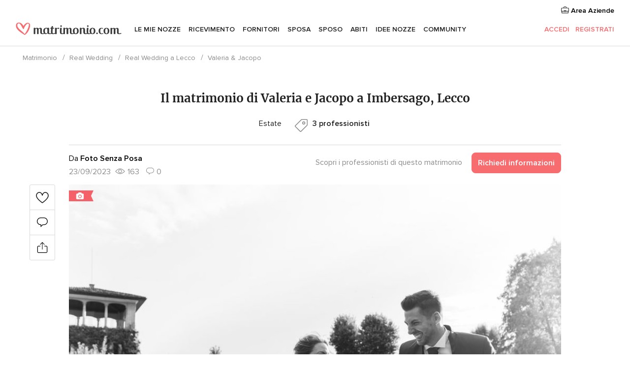

--- FILE ---
content_type: text/html; charset=UTF-8
request_url: https://www.matrimonio.com/racconto-matrimonio/valeria-jacopo--rw200630
body_size: 21401
content:
<!DOCTYPE html>
<html lang="it-IT" prefix="og: http://ogp.me/ns#">
<head>
<meta http-equiv="Content-Type" content="text/html; charset=utf-8">
<title>Il matrimonio di Valeria e Jacopo a Imbersago, Lecco - Matrimonio.com</title>
<meta name="description" content="Il matrimonio di Valeria e Jacopo a Imbersago, Lecco">
<meta name="keywords" content="Il matrimonio di Valeria e Jacopo a Imbersago, Lecco">
<meta name="viewport" content="">
<meta name="robots" content="all">
<meta name="distribution" content="global">
<meta name="rating" content="general">
<meta name="pbdate" content="1:09:52 24/01/2026">
<link rel="canonical" href="https://www.matrimonio.com/racconto-matrimonio/valeria-jacopo--rw200630">
<link rel="alternate" href="android-app://com.matrimonio.launcher/matrimoniocom/m.matrimonio.com/racconto-matrimonio/valeria-jacopo--rw200630">
<link rel="shortcut icon" href="https://www.matrimonio.com/mobile/assets/img/favicon/favicon.png">

<meta property="fb:pages" content="125509577464592" />
<meta property="fb:app_id" content="111914015519513" />
<meta property="og:type" content="website" />
<meta property="og:title" content="Il matrimonio di Valeria e Jacopo a Imbersago, Lecco" />
<meta property="og:description" content="Il matrimonio di Valeria e Jacopo a Imbersago, Lecco" />
<meta property="og:image" content="https://cdn0.matrimonio.com/racconto-matrimonio/fotos/6/3/0/t20_10606832.jpg">
<meta property="og:image:secure_url" content="https://cdn0.matrimonio.com/racconto-matrimonio/fotos/6/3/0/t20_10606832.jpg">
<meta property="og:image:alt" content="Il matrimonio di Valeria e Jacopo a Imbersago, Lecco">
<meta property="og:url" content="https://www.matrimonio.com/racconto-matrimonio/valeria-jacopo--rw200630" />
<meta name="twitter:card" content="summary_large_image" />

<link rel="stylesheet" href="https://www.matrimonio.com/css/css-symfnw-IT73-1-20260122-010-1_www_m_-phoenix/base.css">
<link rel="stylesheet" href="https://www.matrimonio.com/css/css-symfnw-IT73-1-20260122-010-1_www_m_-phoenix/sprite_set_wedding_color,phoenix/sprite_set_season,phoenix/sprite_set_style,migrate/migrate,phoenix/realweddings,phoenix/community.css">
        <script>
            var internalTrackingService = internalTrackingService || {
                triggerSubmit : function() {},
                triggerAbandon : function() {},
                loaded : false
            };
        </script>

            <script type="text/javascript">
      function getCookie (name) {var b = document.cookie.match('(^|;)\\s*' + name + '\\s*=\\s*([^;]+)'); return b ? unescape(b.pop()) : null}
      function overrideOneTrustGeo () {
        const otgeoCookie = getCookie('otgeo') || '';
        const regexp = /^([A-Za-z]+)(?:,([A-Za-z]+))?$/g;
        const matches = [...otgeoCookie.matchAll(regexp)][0];
        if (matches) {
          const countryCode = matches[1];
          const stateCode = matches[2];
          const geolocationResponse = {
            countryCode
          };
          if (stateCode) {
            geolocationResponse.stateCode = stateCode;
          }
          return {
            geolocationResponse
          };
        }
      }
      var OneTrust = overrideOneTrustGeo() || undefined;
    </script>
    <span class="ot-sdk-show-settings" style="display: none"></span>
    <script src="https://cdn.cookielaw.org/scripttemplates/otSDKStub.js" data-language="it-IT" data-domain-script="6fcce6c3-f1fd-40b8-b4a4-105dc471be5a" data-ignore-ga='true' defer></script>
        <script>var isCountryCookiesActiveByDefault=false,CONSENT_ANALYTICS_GROUP="C0002",CONSENT_PERSONALIZATION_GROUP="C0003",CONSENT_TARGETED_ADVERTISING_GROUP="C0004",CONSENT_SOCIAL_MEDIA_GROUP="C0005",cookieConsentContent='',hideCookieConsentLayer= '', OptanonAlertBoxClosed='';hideCookieConsentLayer=getCookie('hideCookieConsentLayer');OptanonAlertBoxClosed=getCookie('OptanonAlertBoxClosed');if(hideCookieConsentLayer==="1"||Boolean(OptanonAlertBoxClosed)){cookieConsentContent=queryStringToJSON(getCookie('OptanonConsent')||'');}function getCookie(e){var o=document.cookie.match("(^|;)\\s*"+e+"\\s*=\\s*([^;]+)");return o?unescape(o.pop()):null}function queryStringToJSON(e){var o=e.split("&"),t={};return o.forEach(function(e){e=e.split("="),t[e[0]]=decodeURIComponent(e[1]||"")}),JSON.parse(JSON.stringify(t))}function isCookieGroupAllowed(e){var o=cookieConsentContent.groups;if("string"!=typeof o){if(!isCountryCookiesActiveByDefault && e===CONSENT_ANALYTICS_GROUP && getCookie('hideCookieConsentLayer')==="1"){return true}return isCountryCookiesActiveByDefault;}for(var t=o.split(","),n=0;n<t.length;n++)if(t[n].indexOf(e,0)>=0)return"1"===t[n].split(":")[1];return!1}function userHasAcceptedTheCookies(){var e=document.getElementsByTagName("body")[0],o=document.createEvent("HTMLEvents");cookieConsentContent=queryStringToJSON(getCookie("OptanonConsent")||""),!0===isCookieGroupAllowed(CONSENT_ANALYTICS_GROUP)&&(o.initEvent("analyticsCookiesHasBeenAccepted",!0,!1),e.dispatchEvent(o)),!0===isCookieGroupAllowed(CONSENT_PERSONALIZATION_GROUP)&&(o.initEvent("personalizationCookiesHasBeenAccepted",!0,!1),e.dispatchEvent(o)),!0===isCookieGroupAllowed(CONSENT_TARGETED_ADVERTISING_GROUP)&&(o.initEvent("targetedAdvertisingCookiesHasBeenAccepted",!0,!1),e.dispatchEvent(o)),!0===isCookieGroupAllowed(CONSENT_SOCIAL_MEDIA_GROUP)&&(o.initEvent("socialMediaAdvertisingCookiesHasBeenAccepted",!0,!1),e.dispatchEvent(o))}</script>
    <script>
      document.getElementsByTagName('body')[0].addEventListener('oneTrustLoaded', function () {
        if (OneTrust.GetDomainData()?.ConsentModel?.Name === 'notice only') {
          const cookiePolicyLinkSelector = document.querySelectorAll('.ot-sdk-show-settings')
          cookiePolicyLinkSelector.forEach((selector) => {
            selector.style.display = 'none'
          })
        }
      })
    </script>
        <script>
        function CMP() {
            var body = document.getElementsByTagName('body')[0];
            var event = document.createEvent('HTMLEvents');
            var callbackIAB = (tcData, success) => {
                if (success && (tcData.eventStatus === 'tcloaded' || tcData.eventStatus === 'useractioncomplete')) {
                    window.__tcfapi('removeEventListener', 2, () => {
                    }, callbackIAB);
                    if ((typeof window.Optanon !== "undefined" &&
                      !window.Optanon.GetDomainData().IsIABEnabled) ||
                      (tcData.gdprApplies &&
                        typeof window.Optanon !== "undefined" &&
                        window.Optanon.GetDomainData().IsIABEnabled &&
                        getCookie('OptanonAlertBoxClosed'))) {
                      userHasAcceptedTheCookies();
                    }
                    if (isCookieGroupAllowed(CONSENT_ANALYTICS_GROUP) !== true) {
                        event.initEvent('analyticsCookiesHasBeenDenied', true, false);
                        body.dispatchEvent(event);
                    }
                    if (isCookieGroupAllowed(CONSENT_TARGETED_ADVERTISING_GROUP) !== true) {
                        event.initEvent('targetedAdvertisingCookiesHasBeenDenied', true, false);
                        body.dispatchEvent(event);
                    }
                    if (tcData.gdprApplies && typeof window.Optanon !== "undefined" && window.Optanon.GetDomainData().IsIABEnabled) {
                        event.initEvent('IABTcDataReady', true, false);
                        body.dispatchEvent(event);
                    } else {
                        event.initEvent('nonIABCountryDataReady', true, false);
                        body.dispatchEvent(event);
                    }
                }
            }
            var cnt = 0;
            var consentSetInterval = setInterval(function () {
                cnt += 1;
                if (cnt === 600) {
                    userHasAcceptedTheCookies();
                    clearInterval(consentSetInterval);
                }
                if (typeof window.Optanon !== "undefined" && !window.Optanon.GetDomainData().IsIABEnabled) {
                    clearInterval(consentSetInterval);
                    userHasAcceptedTheCookies();
                    event.initEvent('oneTrustLoaded', true, false);
                    body.dispatchEvent(event);
                    event.initEvent('nonIABCountryDataReady', true, false);
                    body.dispatchEvent(event);
                }
                if (typeof window.__tcfapi !== "undefined") {
                    event.initEvent('oneTrustLoaded', true, false);
                    body.dispatchEvent(event);
                    clearInterval(consentSetInterval);
                    window.__tcfapi('addEventListener', 2, callbackIAB);
                }
            });
        }
                function OptanonWrapper() {
          CMP();
        }
    </script>
</head>
<body class='app-has-trumbo-rw-comments' data-id="200630">
    <script>
    var gtagScript = function() { var s = document.createElement("script"), el = document.getElementsByTagName("script")[0]; s.defer = true;
    s.src = "https://www.googletagmanager.com/gtag/js?id=G-S06FPGC3QV";
    el.parentNode.insertBefore(s, el);}
    window.dataLayer = window.dataLayer || [];
    const analyticsGroupOpt = isCookieGroupAllowed(CONSENT_ANALYTICS_GROUP) === true;
    const targetedAdsOpt = isCookieGroupAllowed(CONSENT_TARGETED_ADVERTISING_GROUP) === true;
    const personalizationOpt = isCookieGroupAllowed(CONSENT_PERSONALIZATION_GROUP) === true;
                        window['gtag_enable_tcf_support'] = true;
            document.getElementsByTagName('body')[0].addEventListener('oneTrustLoaded', function () {
                gtagScript();
            });
            
    function gtag(){dataLayer.push(arguments);}
    gtag('js', new Date());

    gtag('consent', 'default', {
      'analytics_storage': analyticsGroupOpt ? 'granted' : 'denied',
      'ad_storage': targetedAdsOpt ? 'granted' : 'denied',
      'ad_user_data': targetedAdsOpt ? 'granted' : 'denied',
      'ad_user_personalization': targetedAdsOpt ? 'granted' : 'denied',
      'functionality_storage': targetedAdsOpt ? 'granted' : 'denied',
      'personalization_storage': personalizationOpt ? 'granted' : 'denied',
      'security_storage': 'granted'
    });
    gtag('set', 'ads_data_redaction', !analyticsGroupOpt);
    gtag('set', 'allow_ad_personalization_signals', analyticsGroupOpt);
    gtag('set', 'allow_google_signals', analyticsGroupOpt);
    gtag('set', 'allow_interest_groups', analyticsGroupOpt);
            gtag('config', 'G-S06FPGC3QV', { groups: 'analytics', 'send_page_view': false });
    
                        gtag('config', 'AW-981308565', { groups: 'adwords' });
            </script>
        <a class="layoutSkipMain" href="#layoutMain">Vai ai contenuti principali</a>



<div class="layoutHeader">
            <div class="menu-top">
                                                    <a class="menu-top-access app-ua-track-event"  data-track-c='LoginTracking' data-track-a='a-click' data-track-l='d-desktop+s-header+o-real_weddings_item+dt-vendors_zone' data-track-v='0' data-track-ni='0'  rel="nofollow" href="https://www.matrimonio.com/emp-Acceso.php">
                    <i class="svgIcon app-svg-async svgIcon__briefcase "   data-name="vendors/briefcase" data-svg="https://cdn1.matrimonio.com/assets/svg/optimized/vendors/briefcase.svg" data-svg-lazyload="1"></i>                    Area Aziende                </a>
                    </div>
    

    <div id="menu" class="menu app-menu">
        <div class="">
            <div class="menu-wrapper-align flex">
                <div class="app-ua-track-event layoutHeader__logoAnchor main-logo"  data-track-c='Navigation' data-track-a='a-click' data-track-l='d-desktop+o-header_logo' data-track-v='0' data-track-ni='0' >
                                        <a title="Matrimonio" href="https://www.matrimonio.com/">
                                                <img alt="Matrimonio" src="https://www.matrimonio.com/assets/img/logos/gen_logoHeader.svg" width="218" height="27">
                    </a>
                </div>

                <div class="layoutHeader__nav">
                    
                                            <div class="app-common-header-container" id="nav-main" role="navigation">
                            <ul class="nav-main">
            <li class="nav-main-item  ">
                                    <a href="https://www.matrimonio.com/wedding-organizer"
                class="nav-main-link app-header-tab  app-ua-track-event"
                 data-track-c='Navigation' data-track-a='a-click' data-track-l='d-desktop+s-header+o-groups_discussion_item+dt-tools' data-track-v='0' data-track-ni='0'                 data-tab="miboda"
            >
                Le mie nozze            </a>
                            <div class="app-tabs-container-miboda">
                    
<div class="layoutNavMenuTab app-header-menu-itemDropdown">
    <div class="layoutNavMenuTab__layout">
        <div class="layoutNavMenuTab__header">
    <i class="svgIcon app-svg-async svgIcon__angleLeftBlood layoutNavMenuTab__icon app-header-menu-item-closeSection"   data-name="_common/angleLeftBlood" data-svg="https://cdn1.matrimonio.com/assets/svg/optimized/_common/angleLeftBlood.svg" data-svg-lazyload="1"></i>    <a class="layoutNavMenuTab__title" href="https://www.matrimonio.com/wedding-organizer">
        Le mie nozze    </a>
    <i class="svgIcon app-svg-async svgIcon__close layoutNavMenuTab__iconClose app-header-menu-toggle"   data-name="_common/close" data-svg="https://cdn1.matrimonio.com/assets/svg/optimized/_common/close.svg" data-svg-lazyload="1"></i></div>
<div class="layoutNavMenuTabMyWedding">
    <div class="layoutNavMenuTabMyWeddingList">
        <a class="layoutNavMenuTabMyWedding__title" href="https://www.matrimonio.com/wedding-organizer">
            Il mio wedding organizer        </a>
        <ul class="layoutNavMenuTabMyWeddingList__content ">
            <li class="layoutNavMenuTabMyWeddingList__item layoutNavMenuTabMyWeddingList__item--viewAll">
                <a href="https://www.matrimonio.com/wedding-organizer">Visualizza tutto</a>
            </li>
                                            <li class="layoutNavMenuTabMyWeddingList__item "
                                    >
                    <a href="https://www.matrimonio.com/agenda-matrimonio">
                        <i class="svgIcon app-svg-async svgIcon__checklist layoutNavMenuTabMyWeddingList__itemIcon"   data-name="tools/categories/checklist" data-svg="https://cdn1.matrimonio.com/assets/svg/optimized/tools/categories/checklist.svg" data-svg-lazyload="1"></i>                        Agenda                    </a>
                </li>
                                            <li class="layoutNavMenuTabMyWeddingList__item "
                                    >
                    <a href="https://www.matrimonio.com/lista-invitati-matrimonio">
                        <i class="svgIcon app-svg-async svgIcon__guests layoutNavMenuTabMyWeddingList__itemIcon"   data-name="tools/categories/guests" data-svg="https://cdn1.matrimonio.com/assets/svg/optimized/tools/categories/guests.svg" data-svg-lazyload="1"></i>                        Invitati                    </a>
                </li>
                                            <li class="layoutNavMenuTabMyWeddingList__item "
                                    >
                    <a href="https://www.matrimonio.com/gestione-tavoli-matrimonio">
                        <i class="svgIcon app-svg-async svgIcon__tables layoutNavMenuTabMyWeddingList__itemIcon"   data-name="tools/categories/tables" data-svg="https://cdn1.matrimonio.com/assets/svg/optimized/tools/categories/tables.svg" data-svg-lazyload="1"></i>                        Tavoli                    </a>
                </li>
                                            <li class="layoutNavMenuTabMyWeddingList__item "
                                    >
                    <a href="https://www.matrimonio.com/budgeter-matrimonio">
                        <i class="svgIcon app-svg-async svgIcon__budget layoutNavMenuTabMyWeddingList__itemIcon"   data-name="tools/categories/budget" data-svg="https://cdn1.matrimonio.com/assets/svg/optimized/tools/categories/budget.svg" data-svg-lazyload="1"></i>                        Budgeter                    </a>
                </li>
                                            <li class="layoutNavMenuTabMyWeddingList__item "
                                    >
                    <a href="https://www.matrimonio.com/miei-fornitori-matrimonio">
                        <i class="svgIcon app-svg-async svgIcon__vendors layoutNavMenuTabMyWeddingList__itemIcon"   data-name="tools/categories/vendors" data-svg="https://cdn1.matrimonio.com/assets/svg/optimized/tools/categories/vendors.svg" data-svg-lazyload="1"></i>                        Fornitori                    </a>
                </li>
                                            <li class="layoutNavMenuTabMyWeddingList__item "
                                    >
                    <a href="https://www.matrimonio.com/miei-abiti-sposa">
                        <i class="svgIcon app-svg-async svgIcon__dresses layoutNavMenuTabMyWeddingList__itemIcon"   data-name="tools/categories/dresses" data-svg="https://cdn1.matrimonio.com/assets/svg/optimized/tools/categories/dresses.svg" data-svg-lazyload="1"></i>                        Abiti                    </a>
                </li>
                                            <li class="layoutNavMenuTabMyWeddingList__item "
                                    >
                    <a href="https://www.matrimonio.com/website/index.php?actionReferrer=8">
                        <i class="svgIcon app-svg-async svgIcon__website layoutNavMenuTabMyWeddingList__itemIcon"   data-name="tools/categories/website" data-svg="https://cdn1.matrimonio.com/assets/svg/optimized/tools/categories/website.svg" data-svg-lazyload="1"></i>                        Wedding Site                    </a>
                </li>
                                            <li class="layoutNavMenuTabMyWeddingList__item app-analytics-track-event-click"
                                            data-tracking-category="Navigation"
                        data-tracking-section="header_venues"
                        data-tracking-dt="contest"
                                    >
                    <a href="https://www.matrimonio.com/sorteggio">
                        <i class="svgIcon app-svg-async svgIcon__contest layoutNavMenuTabMyWeddingList__itemIcon"   data-name="tools/categories/contest" data-svg="https://cdn1.matrimonio.com/assets/svg/optimized/tools/categories/contest.svg" data-svg-lazyload="1"></i>                        Concorso                    </a>
                </li>
                    </ul>
    </div>
        <div class="layoutNavMenuTabMyWeddingBanners">
                    
<div class="layoutNavMenuBannerBox app-header-menu-banner app-link "
     data-href="https://www.matrimonio.com/app-matrimonio"
     >
    <div class="layoutNavMenuBannerBox__content">
                    <p class="layoutNavMenuBannerBox__title">Scarica l'app</p>
                <span class="layoutNavMenuBannerBox__subtitle">Organizza il tuo matrimonio quando e dove vuoi</span>
    </div>
                <img data-src="https://www.matrimonio.com/assets/img/logos/square-icon.svg"  class="lazyload layoutNavMenuBannerBox__icon" alt="Icona app"  width="60" height="60"  >
    </div>
                                            
<div class="layoutNavMenuBannerBox app-header-menu-banner app-link "
     data-href="https://www.matrimonio.com/album-matrimonio-wedshoots"
     >
    <div class="layoutNavMenuBannerBox__content">
                    <a class="layoutNavMenuBannerBox__title" href="https://www.matrimonio.com/album-matrimonio-wedshoots">Wedshoots</a>
                <span class="layoutNavMenuBannerBox__subtitle">Tutte le foto dei tuoi invitati in un solo album</span>
    </div>
                <img data-src="https://www.matrimonio.com/assets/img/wedshoots/ico_wedshoots.svg"  class="lazyload layoutNavMenuBannerBox__icon" alt="Icona Wedshoots"  width="60" height="60"  >
    </div>
                        </div>
</div>    </div>
</div>
                </div>
                    </li>
            <li class="nav-main-item  ">
                                    <a href="https://www.matrimonio.com/ricevimento"
                class="nav-main-link app-header-tab  app-ua-track-event"
                 data-track-c='Navigation' data-track-a='a-click' data-track-l='d-desktop+s-header+o-groups_discussion_item+dt-venues' data-track-v='0' data-track-ni='0'                 data-tab="banquetes"
            >
                Ricevimento            </a>
                            <div class="app-tabs-container-banquetes">
                    
<div class="layoutNavMenuTab app-header-menu-itemDropdown">
    <div class="layoutNavMenuTab__layout">
        
<div class="layoutNavMenuTab__header">
    <i class="svgIcon app-svg-async svgIcon__angleLeftBlood layoutNavMenuTab__icon app-header-menu-item-closeSection"   data-name="_common/angleLeftBlood" data-svg="https://cdn1.matrimonio.com/assets/svg/optimized/_common/angleLeftBlood.svg" data-svg-lazyload="1"></i>    <a class="layoutNavMenuTab__title" href="https://www.matrimonio.com/ricevimento">
        Ricevimento    </a>
    <i class="svgIcon app-svg-async svgIcon__close layoutNavMenuTab__iconClose app-header-menu-toggle"   data-name="_common/close" data-svg="https://cdn1.matrimonio.com/assets/svg/optimized/_common/close.svg" data-svg-lazyload="1"></i></div>
<div class="layoutNavMenuTabVenues">
    <div class="layoutNavMenuTabVenues__categories">
        <div class="layoutNavMenuTabVenuesList">
            <a class="layoutNavMenuTabVenues__title"
               href="https://www.matrimonio.com/ricevimento">
                Ricevimento            </a>
            <ul class="layoutNavMenuTabVenuesList__content">
                <li class="layoutNavMenuTabVenuesList__item layoutNavMenuTabVenuesList__item--viewAll">
                    <a href="https://www.matrimonio.com/ricevimento">Visualizza tutto</a>
                </li>
                                    <li class="layoutNavMenuTabVenuesList__item">
                        <a href="https://www.matrimonio.com/ville-matrimoni">
                            Ville matrimoni                        </a>
                    </li>
                                    <li class="layoutNavMenuTabVenuesList__item">
                        <a href="https://www.matrimonio.com/agriturismo-ricevimenti">
                            Agriturismo ricevimenti                        </a>
                    </li>
                                    <li class="layoutNavMenuTabVenuesList__item">
                        <a href="https://www.matrimonio.com/hotel-ricevimenti">
                            Hotel ricevimenti                        </a>
                    </li>
                                    <li class="layoutNavMenuTabVenuesList__item">
                        <a href="https://www.matrimonio.com/ristoranti-ricevimenti">
                            Ristoranti ricevimenti                        </a>
                    </li>
                                    <li class="layoutNavMenuTabVenuesList__item">
                        <a href="https://www.matrimonio.com/sala-ricevimenti">
                            Sala ricevimenti                        </a>
                    </li>
                                    <li class="layoutNavMenuTabVenuesList__item">
                        <a href="https://www.matrimonio.com/catering-matrimoni">
                            Catering matrimoni                        </a>
                    </li>
                                    <li class="layoutNavMenuTabVenuesList__item">
                        <a href="https://www.matrimonio.com/castelli-matrimoni">
                            Castelli matrimoni                        </a>
                    </li>
                                    <li class="layoutNavMenuTabVenuesList__item">
                        <a href="https://www.matrimonio.com/matrimoni-in-spiaggia">
                            Matrimoni in spiaggia                        </a>
                    </li>
                                    <li class="layoutNavMenuTabVenuesList__item">
                        <a href="https://www.matrimonio.com/location-matrimoni">
                            Location matrimoni                        </a>
                    </li>
                                                    <li class="layoutNavMenuTabVenuesList__item layoutNavMenuTabVenuesList__item--highlight">
                        <a href="https://www.matrimonio.com/promozioni/ricevimento">
                            Promozioni                        </a>
                    </li>
                            </ul>
        </div>
    </div>
    
            <div class="layoutNavMenuTabVenuesBanners">
                            
<div class="layoutNavMenuBannerBox app-header-menu-banner app-link app-analytics-track-event-click"
     data-href="https://www.matrimonio.com/destination-wedding"
                  data-tracking-section=header_venues                      data-tracking-category=Navigation                      data-tracking-dt=destination_weddings         >
    <div class="layoutNavMenuBannerBox__content">
                    <p class="layoutNavMenuBannerBox__title">Destination Weddings</p>
                <span class="layoutNavMenuBannerBox__subtitle">Il tuo matrimonio da sogno all'estero.</span>
    </div>
            <img class="svgIcon svgIcon__plane_destination layoutNavMenuBannerBox__icon lazyload" data-src="https://cdn1.matrimonio.com/assets/svg/original/illustration/plane_destination.svg"  alt="illustration plane destination" width="56" height="56" >    </div>
                                        
<div class="layoutNavMenuBannerBox app-header-menu-banner app-link app-analytics-track-event-click"
     data-href="https://www.matrimonio.com/sorteggio"
                  data-tracking-section=header_venues                      data-tracking-category=Navigation                      data-tracking-dt=contest         >
    <div class="layoutNavMenuBannerBox__content">
                    <p class="layoutNavMenuBannerBox__title">Vinci 5.000&euro;</p>
                <span class="layoutNavMenuBannerBox__subtitle">Partecipa alla 155ª edizione del concorso di Matrimonio.com</span>
    </div>
            <img class="svgIcon svgIcon__stars layoutNavMenuBannerBox__icon lazyload" data-src="https://cdn1.matrimonio.com/assets/svg/original/illustration/stars.svg"  alt="illustration stars" width="56" height="56" >    </div>
                    </div>
    </div>
    </div>
</div>
                </div>
                    </li>
            <li class="nav-main-item  ">
                                    <a href="https://www.matrimonio.com/fornitori"
                class="nav-main-link app-header-tab  app-ua-track-event"
                 data-track-c='Navigation' data-track-a='a-click' data-track-l='d-desktop+s-header+o-groups_discussion_item+dt-vendors' data-track-v='0' data-track-ni='0'                 data-tab="proveedores"
            >
                Fornitori            </a>
                            <div class="app-tabs-container-proveedores">
                    
<div class="layoutNavMenuTab app-header-menu-itemDropdown">
    <div class="layoutNavMenuTab__layout">
        
<div class="layoutNavMenuTab__header">
    <i class="svgIcon app-svg-async svgIcon__angleLeftBlood layoutNavMenuTab__icon app-header-menu-item-closeSection"   data-name="_common/angleLeftBlood" data-svg="https://cdn1.matrimonio.com/assets/svg/optimized/_common/angleLeftBlood.svg" data-svg-lazyload="1"></i>    <a class="layoutNavMenuTab__title" href="https://www.matrimonio.com/fornitori">
        Fornitori    </a>
    <i class="svgIcon app-svg-async svgIcon__close layoutNavMenuTab__iconClose app-header-menu-toggle"   data-name="_common/close" data-svg="https://cdn1.matrimonio.com/assets/svg/optimized/_common/close.svg" data-svg-lazyload="1"></i></div>
<div class="layoutNavMenuTabVendors">
    <div class="layoutNavMenuTabVendors__content layoutNavMenuTabVendors__contentBig">
        <div class="layoutNavMenuTabVendorsList">
            <a class="layoutNavMenuTabVendors__title" href="https://www.matrimonio.com/fornitori">
                Trova i fornitori per le tue nozze            </a>
            <ul class="layoutNavMenuTabVendorsList__content">
                <li class="layoutNavMenuTabVendorsList__item layoutNavMenuTabVendorsList__item--viewAll">
                    <a href="https://www.matrimonio.com/fornitori">Visualizza tutto</a>
                </li>
                                    <li class="layoutNavMenuTabVendorsList__item">
                        <i class="svgIcon app-svg-async svgIcon__categPhoto layoutNavMenuTabVendorsList__itemIcon"   data-name="vendors/categories/categPhoto" data-svg="https://cdn1.matrimonio.com/assets/svg/optimized/vendors/categories/categPhoto.svg" data-svg-lazyload="1"></i>                        <a href="https://www.matrimonio.com/fotografo-matrimonio">
                            Fotografo matrimonio                        </a>
                    </li>
                                    <li class="layoutNavMenuTabVendorsList__item">
                        <i class="svgIcon app-svg-async svgIcon__categVideo layoutNavMenuTabVendorsList__itemIcon"   data-name="vendors/categories/categVideo" data-svg="https://cdn1.matrimonio.com/assets/svg/optimized/vendors/categories/categVideo.svg" data-svg-lazyload="1"></i>                        <a href="https://www.matrimonio.com/video-matrimonio">
                            Video Matrimonio                        </a>
                    </li>
                                    <li class="layoutNavMenuTabVendorsList__item">
                        <i class="svgIcon app-svg-async svgIcon__categMusic layoutNavMenuTabVendorsList__itemIcon"   data-name="vendors/categories/categMusic" data-svg="https://cdn1.matrimonio.com/assets/svg/optimized/vendors/categories/categMusic.svg" data-svg-lazyload="1"></i>                        <a href="https://www.matrimonio.com/musica-matrimonio">
                            Musica matrimonio                        </a>
                    </li>
                                    <li class="layoutNavMenuTabVendorsList__item">
                        <i class="svgIcon app-svg-async svgIcon__categRental layoutNavMenuTabVendorsList__itemIcon"   data-name="vendors/categories/categRental" data-svg="https://cdn1.matrimonio.com/assets/svg/optimized/vendors/categories/categRental.svg" data-svg-lazyload="1"></i>                        <a href="https://www.matrimonio.com/auto-matrimonio">
                            Auto matrimonio                        </a>
                    </li>
                                    <li class="layoutNavMenuTabVendorsList__item">
                        <i class="svgIcon app-svg-async svgIcon__categTransport layoutNavMenuTabVendorsList__itemIcon"   data-name="vendors/categories/categTransport" data-svg="https://cdn1.matrimonio.com/assets/svg/optimized/vendors/categories/categTransport.svg" data-svg-lazyload="1"></i>                        <a href="https://www.matrimonio.com/noleggio-autobus">
                            Noleggio autobus                        </a>
                    </li>
                                    <li class="layoutNavMenuTabVendorsList__item">
                        <i class="svgIcon app-svg-async svgIcon__categFlower layoutNavMenuTabVendorsList__itemIcon"   data-name="vendors/categories/categFlower" data-svg="https://cdn1.matrimonio.com/assets/svg/optimized/vendors/categories/categFlower.svg" data-svg-lazyload="1"></i>                        <a href="https://www.matrimonio.com/fiori-matrimonio">
                            Fiori matrimonio                        </a>
                    </li>
                                    <li class="layoutNavMenuTabVendorsList__item">
                        <i class="svgIcon app-svg-async svgIcon__categInvite layoutNavMenuTabVendorsList__itemIcon"   data-name="vendors/categories/categInvite" data-svg="https://cdn1.matrimonio.com/assets/svg/optimized/vendors/categories/categInvite.svg" data-svg-lazyload="1"></i>                        <a href="https://www.matrimonio.com/partecipazioni-nozze">
                            Partecipazioni nozze                        </a>
                    </li>
                                    <li class="layoutNavMenuTabVendorsList__item">
                        <i class="svgIcon app-svg-async svgIcon__categGift layoutNavMenuTabVendorsList__itemIcon"   data-name="vendors/categories/categGift" data-svg="https://cdn1.matrimonio.com/assets/svg/optimized/vendors/categories/categGift.svg" data-svg-lazyload="1"></i>                        <a href="https://www.matrimonio.com/bomboniere">
                            Bomboniere                        </a>
                    </li>
                            </ul>
        </div>
                    <div class="layoutNavMenuTabVendorsPremium">
                <p class="layoutNavMenuTabVendorsPremium__subtitle">In evidenza</p>
                <ul class="layoutNavMenuTabVendorsPremium__content">
                                            <li class="layoutNavMenuTabVendorsPremium__item">
                            <div data-href="https://www.matrimonio.com/anfm" class="layoutNavMenuTabVendorsPremium__link link app-header-menu-premium-link app-link">
                                    <img data-src="https://cdn1.matrimonio.com/assets/img/directory/gen_miniLogo-74.jpg"  class="lazyload layoutNavMenuTabVendorsPremium__image" alt="Fotografi garanzie ANFM"  width="50" height="50"  >
                                Fotografi garanzie ANFM                            </div>
                        </li>
                                    </ul>
            </div>
                <div class="layoutNavMenuTabVendorsListOthers">
            <p class="layoutNavMenuTabVendorsListOthers__subtitle">Altre categorie</p>
            <ul class="layoutNavMenuTabVendorsListOthers__container">
                                    <li class="layoutNavMenuTabVendorsListOthers__item">
                        <a href="https://www.matrimonio.com/noleggio-arredi">
                            Noleggio arredi                        </a>
                    </li>
                                    <li class="layoutNavMenuTabVendorsListOthers__item">
                        <a href="https://www.matrimonio.com/noleggio-tensostrutture">
                            Noleggio tensostrutture                        </a>
                    </li>
                                    <li class="layoutNavMenuTabVendorsListOthers__item">
                        <a href="https://www.matrimonio.com/animazione-matrimoni">
                            Animazione Matrimoni                        </a>
                    </li>
                                    <li class="layoutNavMenuTabVendorsListOthers__item">
                        <a href="https://www.matrimonio.com/decorazioni-matrimonio">
                            Decorazioni matrimonio                        </a>
                    </li>
                                    <li class="layoutNavMenuTabVendorsListOthers__item">
                        <a href="https://www.matrimonio.com/lista-di-nozze">
                            Lista di nozze                        </a>
                    </li>
                                    <li class="layoutNavMenuTabVendorsListOthers__item">
                        <a href="https://www.matrimonio.com/wedding-planner">
                            Wedding planner                        </a>
                    </li>
                                    <li class="layoutNavMenuTabVendorsListOthers__item">
                        <a href="https://www.matrimonio.com/noleggio-carrozze">
                            Noleggio carrozze                        </a>
                    </li>
                                    <li class="layoutNavMenuTabVendorsListOthers__item">
                        <a href="https://www.matrimonio.com/viaggio-di-nozze">
                            Viaggio di nozze                        </a>
                    </li>
                                    <li class="layoutNavMenuTabVendorsListOthers__item">
                        <a href="https://www.matrimonio.com/proposte-originali">
                            Proposte originali                        </a>
                    </li>
                                    <li class="layoutNavMenuTabVendorsListOthers__item">
                        <a href="https://www.matrimonio.com/torte-nuziali">
                            Torte nuziali                        </a>
                    </li>
                                    <li class="layoutNavMenuTabVendorsListOthers__item">
                        <a href="https://www.matrimonio.com/photo-booth">
                            Photo booth                        </a>
                    </li>
                                                    <li class="layoutNavMenuTabVendorsListOthers__deals">
                        <a href="https://www.matrimonio.com/promozioni/fornitori">
                            Promozioni                        </a>
                    </li>
                            </ul>
        </div>
    </div>
    <div class="layoutNavMenuTabVendorsBanners hasPremium">
                    
<div class="layoutNavMenuBannerBox app-header-menu-banner app-link app-analytics-track-event-click"
     data-href="https://www.matrimonio.com/destination-wedding"
                  data-tracking-section=header_vendors                      data-tracking-category=Navigation                      data-tracking-dt=destination_weddings         >
    <div class="layoutNavMenuBannerBox__content">
                    <p class="layoutNavMenuBannerBox__title">Destination Weddings</p>
                <span class="layoutNavMenuBannerBox__subtitle">Il tuo matrimonio da sogno all'estero.</span>
    </div>
            <img class="svgIcon svgIcon__plane_destination layoutNavMenuBannerBox__icon lazyload" data-src="https://cdn1.matrimonio.com/assets/svg/original/illustration/plane_destination.svg"  alt="illustration plane destination" width="56" height="56" >    </div>
                            
<div class="layoutNavMenuBannerBox app-header-menu-banner app-link app-analytics-track-event-click"
     data-href="https://www.matrimonio.com/sorteggio"
                  data-tracking-section=header_vendors                      data-tracking-category=Navigation                      data-tracking-dt=contest         >
    <div class="layoutNavMenuBannerBox__content">
                    <p class="layoutNavMenuBannerBox__title">Vinci 5.000&euro;</p>
                <span class="layoutNavMenuBannerBox__subtitle">Partecipa alla 155ª edizione del concorso di Matrimonio.com</span>
    </div>
            <img class="svgIcon svgIcon__stars layoutNavMenuBannerBox__icon lazyload" data-src="https://cdn1.matrimonio.com/assets/svg/original/illustration/stars.svg"  alt="illustration stars" width="56" height="56" >    </div>
                    </div>
    </div>    </div>
</div>
                </div>
                    </li>
            <li class="nav-main-item  nav-tabBrides">
                                    <a href="https://www.matrimonio.com/sposa"
                class="nav-main-link app-header-tab  app-ua-track-event"
                 data-track-c='Navigation' data-track-a='a-click' data-track-l='d-desktop+s-header+o-groups_discussion_item+dt-bride' data-track-v='0' data-track-ni='0'                 data-tab="novias"
            >
                Sposa            </a>
                            <div class="app-tabs-container-novias">
                    
<div class="layoutNavMenuTab app-header-menu-itemDropdown">
    <div class="layoutNavMenuTab__layout">
        
<div class="layoutNavMenuTab__header">
    <i class="svgIcon app-svg-async svgIcon__angleLeftBlood layoutNavMenuTab__icon app-header-menu-item-closeSection"   data-name="_common/angleLeftBlood" data-svg="https://cdn1.matrimonio.com/assets/svg/optimized/_common/angleLeftBlood.svg" data-svg-lazyload="1"></i>    <a class="layoutNavMenuTab__title" href="https://www.matrimonio.com/sposa">
        Spose    </a>
    <i class="svgIcon app-svg-async svgIcon__close layoutNavMenuTab__iconClose app-header-menu-toggle"   data-name="_common/close" data-svg="https://cdn1.matrimonio.com/assets/svg/optimized/_common/close.svg" data-svg-lazyload="1"></i></div>
<div class="layoutNavMenuTabBridesGrooms">
    <div class="layoutNavMenuTabBridesGroomsList">
        <a class="layoutNavMenuTabBridesGrooms__title" href="https://www.matrimonio.com/sposa">
            Spose        </a>
        <ul class="layoutNavMenuTabBridesGroomsList__content">
            <li class="layoutNavMenuTabBridesGroomsList__item layoutNavMenuTabBridesGroomsList__item--viewAll">
                <a href="https://www.matrimonio.com/sposa">Visualizza tutto</a>
            </li>
                            <li class="layoutNavMenuTabBridesGroomsList__item">
                    <a href="https://www.matrimonio.com/abiti-da-sposa">
                        Abiti da sposa                    </a>
                </li>
                            <li class="layoutNavMenuTabBridesGroomsList__item">
                    <a href="https://www.matrimonio.com/accessori-sposa">
                        Accessori sposa                    </a>
                </li>
                            <li class="layoutNavMenuTabBridesGroomsList__item">
                    <a href="https://www.matrimonio.com/abiti-da-cerimonia">
                        Abiti da cerimonia                    </a>
                </li>
                            <li class="layoutNavMenuTabBridesGroomsList__item">
                    <a href="https://www.matrimonio.com/acconciature-sposa">
                        Acconciature sposa                    </a>
                </li>
                            <li class="layoutNavMenuTabBridesGroomsList__item">
                    <a href="https://www.matrimonio.com/trucco-sposa">
                        Trucco sposa                    </a>
                </li>
                            <li class="layoutNavMenuTabBridesGroomsList__item">
                    <a href="https://www.matrimonio.com/trattamenti-estetici">
                        Trattamenti estetici                    </a>
                </li>
                            <li class="layoutNavMenuTabBridesGroomsList__item">
                    <a href="https://www.matrimonio.com/gioielleria">
                        Gioielleria                    </a>
                </li>
                            <li class="layoutNavMenuTabBridesGroomsList__item">
                    <a href="https://www.matrimonio.com/fedi-nuziali">
                        Fedi nuziali                    </a>
                </li>
                        <li class="layoutNavMenuTabBridesGroomsList__item layoutNavMenuTabBridesGroomsList__item--highlight">
                <a href="https://www.matrimonio.com/promozioni/sposa">
                    Promozioni                </a>
            </li>
        </ul>
    </div>
            <div class="layoutNavMenuTabBridesGroomsBanner">
            
<div class="layoutNavMenuBannerBox app-header-menu-banner app-link "
     data-href="https://www.matrimonio.com/abiti-sposa"
     >
    <div class="layoutNavMenuBannerBox__content">
                    <p class="layoutNavMenuBannerBox__title">Catalogo abiti da sposa</p>
                <span class="layoutNavMenuBannerBox__subtitle">Scegli il tuo e trovalo nei negozi della tua zona.</span>
    </div>
            <img class="svgIcon svgIcon__dress layoutNavMenuBannerBox__icon lazyload" data-src="https://cdn1.matrimonio.com/assets/svg/original/illustration/dress.svg"  alt="illustration dress" width="56" height="56" >    </div>
        </div>
    </div>    </div>
</div>
                </div>
                    </li>
            <li class="nav-main-item  nav-tabGrooms">
                                    <a href="https://www.matrimonio.com/sposo"
                class="nav-main-link app-header-tab  app-ua-track-event"
                 data-track-c='Navigation' data-track-a='a-click' data-track-l='d-desktop+s-header+o-groups_discussion_item+dt-groom' data-track-v='0' data-track-ni='0'                 data-tab="novios"
            >
                Sposo            </a>
                            <div class="app-tabs-container-novios">
                    
<div class="layoutNavMenuTab app-header-menu-itemDropdown">
    <div class="layoutNavMenuTab__layout">
        
<div class="layoutNavMenuTab__header">
    <i class="svgIcon app-svg-async svgIcon__angleLeftBlood layoutNavMenuTab__icon app-header-menu-item-closeSection"   data-name="_common/angleLeftBlood" data-svg="https://cdn1.matrimonio.com/assets/svg/optimized/_common/angleLeftBlood.svg" data-svg-lazyload="1"></i>    <a class="layoutNavMenuTab__title" href="https://www.matrimonio.com/sposo">
        Sposi    </a>
    <i class="svgIcon app-svg-async svgIcon__close layoutNavMenuTab__iconClose app-header-menu-toggle"   data-name="_common/close" data-svg="https://cdn1.matrimonio.com/assets/svg/optimized/_common/close.svg" data-svg-lazyload="1"></i></div>
<div class="layoutNavMenuTabBridesGrooms">
    <div class="layoutNavMenuTabBridesGroomsList">
        <a class="layoutNavMenuTabBridesGrooms__title" href="https://www.matrimonio.com/sposo">
            Sposi        </a>
        <ul class="layoutNavMenuTabBridesGroomsList__content">
            <li class="layoutNavMenuTabBridesGroomsList__item layoutNavMenuTabBridesGroomsList__item--viewAll">
                <a href="https://www.matrimonio.com/sposo">Visualizza tutto</a>
            </li>
                            <li class="layoutNavMenuTabBridesGroomsList__item">
                    <a href="https://www.matrimonio.com/vestiti-sposo">
                        Vestiti sposo                    </a>
                </li>
                            <li class="layoutNavMenuTabBridesGroomsList__item">
                    <a href="https://www.matrimonio.com/accessori-sposo">
                        Accessori sposo                    </a>
                </li>
                            <li class="layoutNavMenuTabBridesGroomsList__item">
                    <a href="https://www.matrimonio.com/estetica-maschile">
                        Estetica maschile                    </a>
                </li>
                        <li class="layoutNavMenuTabBridesGroomsList__item layoutNavMenuTabBridesGroomsList__item--highlight">
                <a href="https://www.matrimonio.com/promozioni/sposo">
                    Promozioni                </a>
            </li>
        </ul>
    </div>
            <div class="layoutNavMenuTabBridesGroomsBanner">
            
<div class="layoutNavMenuBannerBox app-header-menu-banner app-link "
     data-href="https://www.matrimonio.com/vestiti-da-sposo"
     >
    <div class="layoutNavMenuBannerBox__content">
                    <p class="layoutNavMenuBannerBox__title">Catalogo sposo</p>
                <span class="layoutNavMenuBannerBox__subtitle">Scegli il tuo e trovalo nei negozi della tua zona.</span>
    </div>
            <img class="svgIcon svgIcon__bowtie_blue layoutNavMenuBannerBox__icon lazyload" data-src="https://cdn1.matrimonio.com/assets/svg/original/illustration/bowtie_blue.svg"  alt="illustration bowtie blue" width="56" height="56" >    </div>
        </div>
    </div>    </div>
</div>
                </div>
                    </li>
            <li class="nav-main-item  nav-tabDresses">
                                    <a href="https://www.matrimonio.com/abiti-sposa"
                class="nav-main-link app-header-tab  app-ua-track-event"
                 data-track-c='Navigation' data-track-a='a-click' data-track-l='d-desktop+s-header+o-groups_discussion_item+dt-dresses' data-track-v='0' data-track-ni='0'                 data-tab="catalogo"
            >
                Abiti            </a>
                            <div class="app-tabs-container-catalogo">
                    
<div class="layoutNavMenuTab app-header-menu-itemDropdown">
    <div class="layoutNavMenuTab__layout">
        
<div class="layoutNavMenuTab__header">
    <i class="svgIcon app-svg-async svgIcon__angleLeftBlood layoutNavMenuTab__icon app-header-menu-item-closeSection"   data-name="_common/angleLeftBlood" data-svg="https://cdn1.matrimonio.com/assets/svg/optimized/_common/angleLeftBlood.svg" data-svg-lazyload="1"></i>    <a class="layoutNavMenuTab__title" href="https://www.matrimonio.com/abiti-sposa">
        Abiti    </a>
    <i class="svgIcon app-svg-async svgIcon__close layoutNavMenuTab__iconClose app-header-menu-toggle"   data-name="_common/close" data-svg="https://cdn1.matrimonio.com/assets/svg/optimized/_common/close.svg" data-svg-lazyload="1"></i></div>
<div class="layoutNavMenuTabDresses">
    <div class="layoutNavMenuTabDressesList">
        <a class="layoutNavMenuTabDresses__title" href="https://www.matrimonio.com/abiti-sposa">
            Tendenze moda nuziale        </a>
        <ul class="layoutNavMenuTabDressesList__content">
            <li class="layoutNavMenuTabDressesList__item layoutNavMenuTabDressesList__item--viewAll">
                <a href="https://www.matrimonio.com/abiti-sposa">Visualizza tutto</a>
            </li>
                            <li class="layoutNavMenuTabDressesList__item">
                    <a href="https://www.matrimonio.com/abiti-sposa" class="layoutNavMenuTabDressesList__Link">
                        <i class="svgIcon app-svg-async svgIcon__bride-dress layoutNavMenuTabDressesList__itemIcon"   data-name="dresses/categories/bride-dress" data-svg="https://cdn1.matrimonio.com/assets/svg/optimized/dresses/categories/bride-dress.svg" data-svg-lazyload="1"></i>                        Sposa                    </a>
                </li>
                            <li class="layoutNavMenuTabDressesList__item">
                    <a href="https://www.matrimonio.com/vestiti-da-sposo" class="layoutNavMenuTabDressesList__Link">
                        <i class="svgIcon app-svg-async svgIcon__suit layoutNavMenuTabDressesList__itemIcon"   data-name="dresses/categories/suit" data-svg="https://cdn1.matrimonio.com/assets/svg/optimized/dresses/categories/suit.svg" data-svg-lazyload="1"></i>                        Sposo                    </a>
                </li>
                            <li class="layoutNavMenuTabDressesList__item">
                    <a href="https://www.matrimonio.com/abiti-cerimonia" class="layoutNavMenuTabDressesList__Link">
                        <i class="svgIcon app-svg-async svgIcon__dress layoutNavMenuTabDressesList__itemIcon"   data-name="dresses/categories/dress" data-svg="https://cdn1.matrimonio.com/assets/svg/optimized/dresses/categories/dress.svg" data-svg-lazyload="1"></i>                        Cerimonia                    </a>
                </li>
                            <li class="layoutNavMenuTabDressesList__item">
                    <a href="https://www.matrimonio.com/gioielli" class="layoutNavMenuTabDressesList__Link">
                        <i class="svgIcon app-svg-async svgIcon__diamond layoutNavMenuTabDressesList__itemIcon"   data-name="dresses/categories/diamond" data-svg="https://cdn1.matrimonio.com/assets/svg/optimized/dresses/categories/diamond.svg" data-svg-lazyload="1"></i>                        Gioielli                    </a>
                </li>
                            <li class="layoutNavMenuTabDressesList__item">
                    <a href="https://www.matrimonio.com/accessori" class="layoutNavMenuTabDressesList__Link">
                        <i class="svgIcon app-svg-async svgIcon__handbag layoutNavMenuTabDressesList__itemIcon"   data-name="dresses/categories/handbag" data-svg="https://cdn1.matrimonio.com/assets/svg/optimized/dresses/categories/handbag.svg" data-svg-lazyload="1"></i>                        Accessori                    </a>
                </li>
                    </ul>
    </div>
    <div class="layoutNavMenuTabDressesFeatured">
        <p class="layoutNavMenuTabDresses__subtitle">Firme in evidenza</p>
        <div class="layoutNavMenuTabDressesFeatured__content">
                            <a href="https://www.matrimonio.com/abiti-sposa/aire-barcelona--d25">
                    <figure class="layoutNavMenuTabDressesFeaturedItem">
                            <img data-src="https://cdn0.matrimonio.com/cat/abiti-sposa/aire-barcelona/kasey--mfvr1185611.jpg"  class="lazyload layoutNavMenuTabDressesFeaturedItem__image" alt="Aire Barcelona"  width="290" height="406"  >
                        <figcaption class="layoutNavMenuTabDressesFeaturedItem__name">Aire Barcelona</figcaption>
                    </figure>
                </a>
                            <a href="https://www.matrimonio.com/abiti-sposa/justin-alexander-signature--d394">
                    <figure class="layoutNavMenuTabDressesFeaturedItem">
                            <img data-src="https://cdn0.matrimonio.com/cat/abiti-sposa/justin-alexander-signature/ambrosia--mfvr1190481.jpg"  class="lazyload layoutNavMenuTabDressesFeaturedItem__image" alt="Justin Alexander Signature"  width="290" height="406"  >
                        <figcaption class="layoutNavMenuTabDressesFeaturedItem__name">Justin Alexander Signature</figcaption>
                    </figure>
                </a>
                            <a href="https://www.matrimonio.com/abiti-sposa/luna-novias--d229">
                    <figure class="layoutNavMenuTabDressesFeaturedItem">
                            <img data-src="https://cdn0.matrimonio.com/cat/abiti-sposa/luna-novias/agate--mfvr1186513.jpg"  class="lazyload layoutNavMenuTabDressesFeaturedItem__image" alt="Luna Novias"  width="290" height="406"  >
                        <figcaption class="layoutNavMenuTabDressesFeaturedItem__name">Luna Novias</figcaption>
                    </figure>
                </a>
                            <a href="https://www.matrimonio.com/abiti-sposa/capri-sposa--d501">
                    <figure class="layoutNavMenuTabDressesFeaturedItem">
                            <img data-src="https://cdn0.matrimonio.com/cat/abiti-sposa/capri-sposa/vera--mfvr1178253.jpg"  class="lazyload layoutNavMenuTabDressesFeaturedItem__image" alt="Capri Sposa"  width="290" height="406"  >
                        <figcaption class="layoutNavMenuTabDressesFeaturedItem__name">Capri Sposa</figcaption>
                    </figure>
                </a>
                            <a href="https://www.matrimonio.com/abiti-sposa/alma-novia--d97">
                    <figure class="layoutNavMenuTabDressesFeaturedItem">
                            <img data-src="https://cdn0.matrimonio.com/cat/abiti-sposa/alma-novia/niced--mfvr1185817.jpg"  class="lazyload layoutNavMenuTabDressesFeaturedItem__image" alt="Alma Novia"  width="290" height="406"  >
                        <figcaption class="layoutNavMenuTabDressesFeaturedItem__name">Alma Novia</figcaption>
                    </figure>
                </a>
                    </div>
    </div>
</div>
    </div>
</div>
                </div>
                    </li>
            <li class="nav-main-item  nav-tabArticles">
                                    <a href="https://www.matrimonio.com/articoli"
                class="nav-main-link app-header-tab  app-ua-track-event"
                 data-track-c='Navigation' data-track-a='a-click' data-track-l='d-desktop+s-header+o-groups_discussion_item+dt-ideas' data-track-v='0' data-track-ni='0'                 data-tab="contenidos"
            >
                Idee nozze            </a>
                            <div class="app-tabs-container-contenidos">
                    
<div class="layoutNavMenuTab app-header-menu-itemDropdown">
    <div class="layoutNavMenuTab__layout">
        
<div class="layoutNavMenuTab__header">
    <i class="svgIcon app-svg-async svgIcon__angleLeftBlood layoutNavMenuTab__icon app-header-menu-item-closeSection"   data-name="_common/angleLeftBlood" data-svg="https://cdn1.matrimonio.com/assets/svg/optimized/_common/angleLeftBlood.svg" data-svg-lazyload="1"></i>    <a class="layoutNavMenuTab__title" href="https://www.matrimonio.com/articoli">
        Idee nozze    </a>
    <i class="svgIcon app-svg-async svgIcon__close layoutNavMenuTab__iconClose app-header-menu-toggle"   data-name="_common/close" data-svg="https://cdn1.matrimonio.com/assets/svg/optimized/_common/close.svg" data-svg-lazyload="1"></i></div>
<div class="layoutNavMenuTabArticles">
    <div class="layoutNavMenuTabArticlesList">
        <a class="layoutNavMenuTabArticles__title" href="https://www.matrimonio.com/articoli">
            Ispirazione e consigli per il tuo matrimonio        </a>
        <ul class="layoutNavMenuTabArticlesList__content">
            <li class="layoutNavMenuTabArticlesList__item layoutNavMenuTabArticlesList__item--viewAll">
                <a href="https://www.matrimonio.com/articoli">Visualizza tutto</a>
            </li>
                            <li class="layoutNavMenuTabArticlesList__item">
                    <a href="https://www.matrimonio.com/articoli/prima-delle-nozze--t1">
                        Prima delle nozze                    </a>
                </li>
                            <li class="layoutNavMenuTabArticlesList__item">
                    <a href="https://www.matrimonio.com/articoli/la-cerimonia--t2">
                        La cerimonia                    </a>
                </li>
                            <li class="layoutNavMenuTabArticlesList__item">
                    <a href="https://www.matrimonio.com/articoli/il-ricevimento--t3">
                        Il ricevimento                    </a>
                </li>
                            <li class="layoutNavMenuTabArticlesList__item">
                    <a href="https://www.matrimonio.com/articoli/i-servizi-per-il-tuo-matrimonio--t4">
                        I servizi per il tuo matrimonio                    </a>
                </li>
                            <li class="layoutNavMenuTabArticlesList__item">
                    <a href="https://www.matrimonio.com/articoli/moda-nuziale--t5">
                        Moda nuziale                    </a>
                </li>
                            <li class="layoutNavMenuTabArticlesList__item">
                    <a href="https://www.matrimonio.com/articoli/bellezza--t6">
                        Bellezza                    </a>
                </li>
                            <li class="layoutNavMenuTabArticlesList__item">
                    <a href="https://www.matrimonio.com/articoli/luna-di-miele--t7">
                        Luna di miele                    </a>
                </li>
                            <li class="layoutNavMenuTabArticlesList__item">
                    <a href="https://www.matrimonio.com/articoli/dopo-il-matrimonio--t8">
                        Dopo il matrimonio                    </a>
                </li>
                            <li class="layoutNavMenuTabArticlesList__item">
                    <a href="https://www.matrimonio.com/articoli/fai-da-te--t62">
                        Fai da te                    </a>
                </li>
                            <li class="layoutNavMenuTabArticlesList__item">
                    <a href="https://www.matrimonio.com/articoli/reportage-di-nozze--t63">
                        Reportage di nozze                    </a>
                </li>
                    </ul>
    </div>
    <div class="layoutNavMenuTabArticlesBanners">
                    
<div class="layoutNavMenuTabArticlesBannersItem app-header-menu-banner app-link"
     data-href="https://www.matrimonio.com/racconto-matrimonio">
    <figure class="layoutNavMenuTabArticlesBannersItem__figure">
            <img data-src="https://www.matrimonio.com/assets/img/components/header/tabs/realweddings_banner.jpg" data-srcset="https://www.matrimonio.com/assets/img/components/header/tabs/realweddings_banner@2x.jpg 2x" class="lazyload layoutNavMenuTabArticlesBannersItem__image" alt="Real wedding"  width="304" height="90"  >
        <figcaption class="layoutNavMenuTabArticlesBannersItem__content">
            <a href="https://www.matrimonio.com/racconto-matrimonio"
               title="Real wedding"
               class="layoutNavMenuTabArticlesBannersItem__title">Real wedding</a>
            <p class="layoutNavMenuTabArticlesBannersItem__description">
                Ogni matrimonio è unico ed è il coronamento di una bella storia d'amore.            </p>
        </figcaption>
    </figure>
</div>
                            
<div class="layoutNavMenuTabArticlesBannersItem app-header-menu-banner app-link"
     data-href="https://www.matrimonio.com/luna-di-miele">
    <figure class="layoutNavMenuTabArticlesBannersItem__figure">
            <img data-src="https://www.matrimonio.com/assets/img/components/header/tabs/honeymoons_banner.jpg" data-srcset="https://www.matrimonio.com/assets/img/components/header/tabs/honeymoons_banner@2x.jpg 2x" class="lazyload layoutNavMenuTabArticlesBannersItem__image" alt="Luna di miele"  width="304" height="90"  >
        <figcaption class="layoutNavMenuTabArticlesBannersItem__content">
            <a href="https://www.matrimonio.com/luna-di-miele"
               title="Luna di miele"
               class="layoutNavMenuTabArticlesBannersItem__title">Luna di miele</a>
            <p class="layoutNavMenuTabArticlesBannersItem__description">
                Scopri le migliori destinazioni per una luna di miele da sogno.            </p>
        </figcaption>
    </figure>
</div>
            </div>
</div>    </div>
</div>
                </div>
                    </li>
            <li class="nav-main-item  nav-tabCommunity">
                                    <a href="https://community.matrimonio.com/"
                class="nav-main-link app-header-tab  app-ua-track-event"
                 data-track-c='Navigation' data-track-a='a-click' data-track-l='d-desktop+s-header+o-groups_discussion_item+dt-community' data-track-v='0' data-track-ni='0'                 data-tab="comunidad"
            >
                Community            </a>
                            <div class="app-tabs-container-comunidad">
                    
<div class="layoutNavMenuTab app-header-menu-itemDropdown">
    <div class="layoutNavMenuTab__layout">
        
<div class="layoutNavMenuTab__header">
    <i class="svgIcon app-svg-async svgIcon__angleLeftBlood layoutNavMenuTab__icon app-header-menu-item-closeSection"   data-name="_common/angleLeftBlood" data-svg="https://cdn1.matrimonio.com/assets/svg/optimized/_common/angleLeftBlood.svg" data-svg-lazyload="1"></i>    <a class="layoutNavMenuTab__title" href="https://community.matrimonio.com/">
        Community    </a>
    <i class="svgIcon app-svg-async svgIcon__close layoutNavMenuTab__iconClose app-header-menu-toggle"   data-name="_common/close" data-svg="https://cdn1.matrimonio.com/assets/svg/optimized/_common/close.svg" data-svg-lazyload="1"></i></div>
<div class="layoutNavMenuTabCommunity">
    <div class="layoutNavMenuTabCommunityList">
        <a class="layoutNavMenuTabCommunity__title" href="https://community.matrimonio.com/">
            Gruppi per argomento        </a>
        <ul class="layoutNavMenuTabCommunityList__content">
            <li class="layoutNavMenuTabCommunityList__item layoutNavMenuTabCommunityList__item--viewAll">
                <a href="https://community.matrimonio.com/">Visualizza tutto</a>
            </li>
                            <li class="layoutNavMenuTabCommunityList__item">
                    <a href="https://community.matrimonio.com/community/organizzazione-matrimonio">
                        Organizzazione matrimonio                    </a>
                </li>
                            <li class="layoutNavMenuTabCommunityList__item">
                    <a href="https://community.matrimonio.com/community/prima-delle-nozze">
                        Prima delle nozze                    </a>
                </li>
                            <li class="layoutNavMenuTabCommunityList__item">
                    <a href="https://community.matrimonio.com/community/moda-nozze">
                        Moda nozze                    </a>
                </li>
                            <li class="layoutNavMenuTabCommunityList__item">
                    <a href="https://community.matrimonio.com/community/ricevimento-di-nozze">
                        Ricevimento di nozze                    </a>
                </li>
                            <li class="layoutNavMenuTabCommunityList__item">
                    <a href="https://community.matrimonio.com/community/fai-da-te">
                        Fai da te                    </a>
                </li>
                            <li class="layoutNavMenuTabCommunityList__item">
                    <a href="https://community.matrimonio.com/community/matrimonio-com">
                        Matrimonio.com                    </a>
                </li>
                            <li class="layoutNavMenuTabCommunityList__item">
                    <a href="https://community.matrimonio.com/community/luna-di-miele">
                        Luna di miele                    </a>
                </li>
                            <li class="layoutNavMenuTabCommunityList__item">
                    <a href="https://community.matrimonio.com/community/salute-bellezza-e-dieta">
                        Salute, bellezza e dieta                    </a>
                </li>
                            <li class="layoutNavMenuTabCommunityList__item">
                    <a href="https://community.matrimonio.com/community/ceremonia-nuziale">
                        Cerimonia nuziale                    </a>
                </li>
                            <li class="layoutNavMenuTabCommunityList__item">
                    <a href="https://community.matrimonio.com/community/vivere-insieme">
                        Vita di coppia                    </a>
                </li>
                            <li class="layoutNavMenuTabCommunityList__item">
                    <a href="https://community.matrimonio.com/community/neo-spose">
                        Just Married                    </a>
                </li>
                            <li class="layoutNavMenuTabCommunityList__item">
                    <a href="https://community.matrimonio.com/community/future-mamme">
                        Future mamme                    </a>
                </li>
                            <li class="layoutNavMenuTabCommunityList__item">
                    <a href="https://community.matrimonio.com/community/nozze-vip">
                        Nozze vip                    </a>
                </li>
                            <li class="layoutNavMenuTabCommunityList__item">
                    <a href="https://community.matrimonio.com/community/test-di-nozze">
                        Test di nozze                    </a>
                </li>
                            <li class="layoutNavMenuTabCommunityList__item">
                    <a href="https://community.matrimonio.com/community/concorso">
                        Concorso                    </a>
                </li>
                            <li class="layoutNavMenuTabCommunityList__item">
                    <a href="https://community.matrimonio.com/community/assistenza">
                        Assistenza                    </a>
                </li>
                            <li class="layoutNavMenuTabCommunityList__item">
                    <a href="https://community.matrimonio.com/community-provincia">
                        Gruppi per regione                    </a>
                </li>
                    </ul>
    </div>
    <div class="layoutNavMenuTabCommunityLast">
        <p class="layoutNavMenuTabCommunityLast__subtitle app-header-menu-community app-link"
           role="link"
           tabindex="0" data-href="https://community.matrimonio.com/">Tutte le notizie della Community</p>
        <ul class="layoutNavMenuTabCommunityLast__list">
                            <li>
                    <a href="https://community.matrimonio.com/">
                        Post                    </a>
                </li>
                            <li>
                    <a href="https://community.matrimonio.com/foto">
                        Foto                    </a>
                </li>
                            <li>
                    <a href="https://community.matrimonio.com/video">
                        Video                    </a>
                </li>
                            <li>
                    <a href="https://community.matrimonio.com/membri">
                        Utenti                    </a>
                </li>
                                </ul>
    </div>
</div>    </div>
</div>
                </div>
                    </li>
        </ul>
                        </div>
                    
                                            
<div class="header-join">
    <a class="header-join-link" href="https://www.matrimonio.com/users-login.php">Accedi</a>
    <a
        class="header-join-link app-ua-track-event"
        href="https://www.matrimonio.com/users-signup.php"
         data-track-c='SignUpTracking'  data-track-a='a-step1'  data-track-l='d-desktop+s-site_header'  data-track-s=''  data-track-v='0'  data-track-ni='0'     >
        Registrati    </a>
</div>
                    
                                    </div>
            </div>
        </div>
        <div class="tabsHeader app-common-header-dropdown"></div>
        <div class="tabsHeader__backdrop app-header-backdrop"></div>
    </div>
</div>
<main id="layoutMain">


<div class="storefrontBar">
    <div class="wrapper">
        <div class="storefront-bar-breadcrumb breadcrumb-container">
                        <ul class="breadcrumb"><li><a href="https://www.matrimonio.com/">Matrimonio</a></li><li><a href="https://www.matrimonio.com/racconto-matrimonio">Real Wedding</a></li><li><a href="https://www.matrimonio.com/racconto-matrimonio/lecco">Real Wedding a Lecco</a></li><li><span>Valeria &amp; Jacopo</span></li></ul>                    </div>
    </div>
</div><div class="rwWrapper border-bottom">
    <div class="text-center">
        <h1 class="rw-post-title">Il matrimonio di Valeria e Jacopo a Imbersago, Lecco</h1>
        <p class="rwPostFilters">
                                        <span class="rwPostFilters__tag">
                    Estate                </span>
                                                    <span class="btnOutline btnOutline--transparent app-rw-scrollTo" data-scroll-id="#allvendors">
                    <i class="svgIcon app-svg-async svgIcon__promosTag svgIcon--middle svgIcon--grey svgIcon--large mr10"   data-name="vendors/promosTag" data-svg="https://cdn1.matrimonio.com/assets/svg/optimized/vendors/promosTag.svg" data-svg-lazyload="1"></i>3 professionisti                </span>
                    </p>
    </div>
</div>
<div class="rwPostNavBar">
    <div class="app-sticky-navigation">
        <div class="rwPostNavBar__container">
            <div class="rwWrapper">
                <div class="pure-g-r">
                    <div class="pure-u-4-10">
                                                                                <div class="overflow">
                                <div class="header-post-publisher-name ellipsis">
                                    <a rel="nofollow" class="app-general-item-link" href="https://www.matrimonio.com/fotografo-matrimonio/foto-senza-posa--e179278">Da <span>Foto Senza Posa</span></a>
                                </div>
                                <p class="header-post-stats">
                                                                            <span class="header-post-stats-date">23/09/2023</span>
                                                                        <span class="mr10"><i class="svgIcon app-svg-async svgIcon__eye svgIcon--middle svgIcon--grey svgIcon--medium mr5"   data-name="_common/eye" data-svg="https://cdn1.matrimonio.com/assets/svg/optimized/_common/eye.svg" data-svg-lazyload="1"></i>163</span>
                                    <span class="mr10 dnone">
                                        <i class="svgIcon app-svg-async svgIcon__heartOutline svgIcon--middle svgIcon--grey mr5"   data-name="_common/heartOutline" data-svg="https://cdn1.matrimonio.com/assets/svg/optimized/_common/heartOutline.svg" data-svg-lazyload="1"></i>                                        <span class="app-fav-item-count" data-id="200630">0</span>
                                    </span>
                                                                            <span><i class="svgIcon app-svg-async svgIcon__comment svgIcon--middle svgIcon--grey mr5"   data-name="_common/comment" data-svg="https://cdn1.matrimonio.com/assets/svg/optimized/_common/comment.svg" data-svg-lazyload="1"></i>0</span>
                                                                    </p>
                            </div>
                                            </div>
                    <div class="pure-u-6-10 text-right">
                                                                                                            <span class="realWeddingSubmit__title">Scopri i professionisti di questo matrimonio</span>
                                <input class="btnFlat btnFlat--primary app-rw-slider-multilead direction ml15" data-direction="next" data-idrealwedding="200630"
                                       data-slideindex="1"
                                       data-idsectortools="134"
                                       data-idvendor="179278"
                                       data-section="real-weddings"
                                       data-hasvendors="1" type="button" value="Richiedi informazioni"
                                />
                                                                                                </div>
                </div>
            </div>
        </div>
    </div>
</div>
<div class="rw-post-main-container">
    <div class="rwWrapper rwWrapper--main">
        <div class="rwSocialActions rwSocialActions--spaceBottom">
            <div class="rwSocialActions__container">
                <span class="rwSocialActions__item border-bottom">
                    
<button class="btn-fav btn-fav--transparent app-toggle-fav universalFavoriteButton     app-save-fav     btn-fav--black universalFavoriteButton--inSticky"
     data-id="200630"
     data-fav="0"
     data-remove="0"
     data-type="3"
     data-icon="1"
     data-number-favorites="">
</button>
                </span>
                                    <span class="app-rw-scrollTo rwSocialActions__item  border-bottom" data-scroll-id="#responder">
                        <i class="svgIcon app-svg-async svgIcon__comment rwSocialActions__icon"   data-name="_common/comment" data-svg="https://cdn1.matrimonio.com/assets/svg/optimized/_common/comment.svg" data-svg-lazyload="1"></i>                    </span>
                                <div class="rwSocialActions__item">
                    <div class="rwShare rwSocialActions__item app-realwedding-share">
                        <i class="svgIcon app-svg-async svgIcon__share rwSocialActions__icon"   data-name="_common/share" data-svg="https://cdn1.matrimonio.com/assets/svg/optimized/_common/share.svg" data-svg-lazyload="1"></i>                        <div class="rwShare__layer dnone">
                                <div class="buttons-social ">
                                            <span data-social="pinterest" class="app-share-social-button app-social-share buttons-social-icon" role="button">
                    <i class="svgIcon app-svg-async svgIcon__pinterest "   data-name="_common/pinterest" data-svg="https://cdn1.matrimonio.com/assets/svg/optimized/_common/pinterest.svg" data-svg-lazyload="1"></i>                </span>
                                                        <span
                    class="app-share-social-button app-social-share buttons-social-icon"
                    data-social="facebook"
                    data-url="https://www.matrimonio.com/racconto-matrimonio/valeria-jacopo--rw200630"
                    data-title="Il matrimonio di Valeria e Jacopo a Imbersago, Lecco - Matrimonio.com"
                    role="button">
                        <i class="svgIcon app-svg-async svgIcon__facebook "   data-name="_common/facebook" data-svg="https://cdn1.matrimonio.com/assets/svg/optimized/_common/facebook.svg" data-svg-lazyload="1"></i>                </span>
                                                        <span
                    class="app-share-social-button app-social-share buttons-social-icon"
                    data-social="twitter"
                    data-url="https://www.matrimonio.com/racconto-matrimonio/valeria-jacopo--rw200630"
                    data-title="Il matrimonio di Valeria e Jacopo a Imbersago, Lecco - Matrimonio.com"
                    data-via="matrimonio_com"
                    role="button">
                    <i class="svgIcon app-svg-async svgIcon__twitter "   data-name="_common/twitter" data-svg="https://cdn1.matrimonio.com/assets/svg/optimized/_common/twitter.svg" data-svg-lazyload="1"></i>                </span>
                        </div>
                        </div>
                    </div>
                </div>
            </div>
        </div>
        <div class="pure-g">
            <div class="pure-u-1 relative">
                <div class="rwPostBadge">
                    <div class="realWeddingBadge realWeddingBadge--xl">
                        <div class="realWeddingBadge--content">
                            <span class="realWeddingBadge__line"></span>
                            <p class="realWeddingBadge__initial">V<span class="realWeddingBadge__and">&</span>J</p>
                            <small class="realWeddingBadge__date">23 Set, 2023</small>
                            <span class="realWeddingBadge__line"></span>
                        </div>
                    </div>
                </div>
                <div class="wedding-gallery-cover">
                                            <span class="ribbon icon icon-ribbon-pic"></span>
                                        <figure>
                        <span class="app-rw-show-gallery-slider pointer"
                           role="button"
                           data-idrealwedding="200630"
                           data-slideindex="0"
                           data-idsectortools="134"
                           data-idvendor="179278"
                           data-section="real-weddings"
                           data-hasvendors="1"
                        >
                                <img src="https://cdn0.matrimonio.com/racconto-matrimonio/fotos/6/3/0/tpor_10606832.jpg"   alt="Il matrimonio di Valeria e Jacopo a Imbersago, Lecco"  width="1000" height="585"   >
                                                    </span>
                                                    <figcaption class="wedding-gallery-info wedding-gallery-info-owner">
                                <a rel="nofollow" class="font-primary app-general-item-link"  href="https://www.matrimonio.com/fotografo-matrimonio/foto-senza-posa--e179278">
                                    <i class="svgIcon app-svg-async svgIcon__cameraOutlined svgIcon--center svgIcon--white mr5"   data-name="_common/cameraOutlined" data-svg="https://cdn1.matrimonio.com/assets/svg/optimized/_common/cameraOutlined.svg" data-svg-lazyload="1"></i>Pubblicato da Foto Senza Posa                                </a>
                            </figcaption>
                                            </figure>
                </div>
            </div>
            <div class="pure-u-1">
                <div class="app-real-weddings-gallery-section">
                    <div class="real-gallery-featured">
                        <div class="pure-g-r row">
                            

<div class="app-rw-gallery-item  pure-u-1-2">
    <div class="unit">
        <span class="app-rw-show-gallery-slider pointer"
           data-idrealwedding="200630"
           data-slideindex="1"
           data-idsectortools="134"
           data-idvendor="179278"
           data-section="real-weddings"
           data-hasvendors="1"
        >
                <img src="https://cdn0.matrimonio.com/racconto-matrimonio/fotos/6/3/0/t20_10606746.jpg"  class="real-gallery-img" alt="Il matrimonio di Valeria e Jacopo a Imbersago, Lecco 1"  width="490" height="367"   >
        </span>
    </div>
</div>

<div class="app-rw-gallery-item  pure-u-1-2">
    <div class="unit">
        <span class="app-rw-show-gallery-slider pointer"
           data-idrealwedding="200630"
           data-slideindex="2"
           data-idsectortools="134"
           data-idvendor="179278"
           data-section="real-weddings"
           data-hasvendors="1"
        >
                <img src="https://cdn0.matrimonio.com/racconto-matrimonio/fotos/6/3/0/t20_10606750.jpg"  class="real-gallery-img" alt="Il matrimonio di Valeria e Jacopo a Imbersago, Lecco 2"  width="490" height="367"   >
        </span>
    </div>
</div>
                        </div>
                    </div>
                    <div class="real-gallery app-real-weddings-gallery">
                        <div class="pure-g-r row app-real-weddings-gallery-box">

                            

<div class="app-rw-gallery-item  pure-u-1-4">
    <div class="unit">
        <span class="app-rw-show-gallery-slider pointer"
           data-idrealwedding="200630"
           data-slideindex="3"
           data-idsectortools="134"
           data-idvendor="179278"
           data-section="real-weddings"
           data-hasvendors="1"
        >
                <img src="https://cdn0.matrimonio.com/racconto-matrimonio/fotos/6/3/0/t20_10606748.jpg"  class="real-gallery-img" alt="Il matrimonio di Valeria e Jacopo a Imbersago, Lecco 3"  width="235" height="176"   >
        </span>
    </div>
</div>

<div class="app-rw-gallery-item  pure-u-1-4">
    <div class="unit">
        <span class="app-rw-show-gallery-slider pointer"
           data-idrealwedding="200630"
           data-slideindex="4"
           data-idsectortools="134"
           data-idvendor="179278"
           data-section="real-weddings"
           data-hasvendors="1"
        >
                <img src="https://cdn0.matrimonio.com/racconto-matrimonio/fotos/6/3/0/t20_10606752.jpg"  class="real-gallery-img" alt="Il matrimonio di Valeria e Jacopo a Imbersago, Lecco 4"  width="235" height="176"   >
        </span>
    </div>
</div>

<div class="app-rw-gallery-item  pure-u-1-4">
    <div class="unit">
        <span class="app-rw-show-gallery-slider pointer"
           data-idrealwedding="200630"
           data-slideindex="5"
           data-idsectortools="134"
           data-idvendor="179278"
           data-section="real-weddings"
           data-hasvendors="1"
        >
                <img src="https://cdn0.matrimonio.com/racconto-matrimonio/fotos/6/3/0/t20_10606754.jpg"  class="real-gallery-img" alt="Il matrimonio di Valeria e Jacopo a Imbersago, Lecco 5"  width="235" height="176"   >
        </span>
    </div>
</div>

<div class="app-rw-gallery-item  pure-u-1-4">
    <div class="unit">
        <span class="app-rw-show-gallery-slider pointer"
           data-idrealwedding="200630"
           data-slideindex="6"
           data-idsectortools="134"
           data-idvendor="179278"
           data-section="real-weddings"
           data-hasvendors="1"
        >
                <img src="https://cdn0.matrimonio.com/racconto-matrimonio/fotos/6/3/0/t20_10606756.jpg"  class="real-gallery-img" alt="Il matrimonio di Valeria e Jacopo a Imbersago, Lecco 6"  width="235" height="176"   >
        </span>
    </div>
</div>

<div class="app-rw-gallery-item  pure-u-1-4">
    <div class="unit">
        <span class="app-rw-show-gallery-slider pointer"
           data-idrealwedding="200630"
           data-slideindex="7"
           data-idsectortools="134"
           data-idvendor="179278"
           data-section="real-weddings"
           data-hasvendors="1"
        >
                <img src="https://cdn0.matrimonio.com/racconto-matrimonio/fotos/6/3/0/t20_10606758.jpg"  class="real-gallery-img" alt="Il matrimonio di Valeria e Jacopo a Imbersago, Lecco 7"  width="235" height="176"   >
        </span>
    </div>
</div>

<div class="app-rw-gallery-item  pure-u-1-4">
    <div class="unit">
        <span class="app-rw-show-gallery-slider pointer"
           data-idrealwedding="200630"
           data-slideindex="8"
           data-idsectortools="134"
           data-idvendor="179278"
           data-section="real-weddings"
           data-hasvendors="1"
        >
                <img src="https://cdn0.matrimonio.com/racconto-matrimonio/fotos/6/3/0/t20_10606760.jpg"  class="real-gallery-img" alt="Il matrimonio di Valeria e Jacopo a Imbersago, Lecco 8"  width="235" height="176"   >
        </span>
    </div>
</div>

<div class="app-rw-gallery-item  pure-u-1-4">
    <div class="unit">
        <span class="app-rw-show-gallery-slider pointer"
           data-idrealwedding="200630"
           data-slideindex="9"
           data-idsectortools="134"
           data-idvendor="179278"
           data-section="real-weddings"
           data-hasvendors="1"
        >
                <img src="https://cdn0.matrimonio.com/racconto-matrimonio/fotos/6/3/0/t20_10606762.jpg"  class="real-gallery-img" alt="Il matrimonio di Valeria e Jacopo a Imbersago, Lecco 9"  width="235" height="176"   >
        </span>
    </div>
</div>

<div class="app-rw-gallery-item  pure-u-1-4">
    <div class="unit">
        <span class="app-rw-show-gallery-slider pointer"
           data-idrealwedding="200630"
           data-slideindex="10"
           data-idsectortools="134"
           data-idvendor="179278"
           data-section="real-weddings"
           data-hasvendors="1"
        >
                <img src="https://cdn0.matrimonio.com/racconto-matrimonio/fotos/6/3/0/t20_10606764.jpg"  class="real-gallery-img" alt="Il matrimonio di Valeria e Jacopo a Imbersago, Lecco 10"  width="235" height="176"   >
        </span>
    </div>
</div>

<div class="app-rw-gallery-item dnone pure-u-1-4">
    <div class="unit">
        <span class="app-rw-show-gallery-slider pointer"
           data-idrealwedding="200630"
           data-slideindex="11"
           data-idsectortools="134"
           data-idvendor="179278"
           data-section="real-weddings"
           data-hasvendors="1"
        >
                <img src="https://cdn0.matrimonio.com/racconto-matrimonio/fotos/6/3/0/t20_10606766.jpg"  class="real-gallery-img" alt="Il matrimonio di Valeria e Jacopo a Imbersago, Lecco 11"  width="235" height="176"   >
        </span>
    </div>
</div>

<div class="app-rw-gallery-item dnone pure-u-1-4">
    <div class="unit">
        <span class="app-rw-show-gallery-slider pointer"
           data-idrealwedding="200630"
           data-slideindex="12"
           data-idsectortools="134"
           data-idvendor="179278"
           data-section="real-weddings"
           data-hasvendors="1"
        >
                <img src="https://cdn0.matrimonio.com/racconto-matrimonio/fotos/6/3/0/t20_10606768.jpg"  class="real-gallery-img" alt="Il matrimonio di Valeria e Jacopo a Imbersago, Lecco 12"  width="235" height="176"   >
        </span>
    </div>
</div>

<div class="app-rw-gallery-item dnone pure-u-1-4">
    <div class="unit">
        <span class="app-rw-show-gallery-slider pointer"
           data-idrealwedding="200630"
           data-slideindex="13"
           data-idsectortools="134"
           data-idvendor="179278"
           data-section="real-weddings"
           data-hasvendors="1"
        >
                <img src="https://cdn0.matrimonio.com/racconto-matrimonio/fotos/6/3/0/t20_10606770.jpg"  class="real-gallery-img" alt="Il matrimonio di Valeria e Jacopo a Imbersago, Lecco 13"  width="235" height="176"   >
        </span>
    </div>
</div>

<div class="app-rw-gallery-item dnone pure-u-1-4">
    <div class="unit">
        <span class="app-rw-show-gallery-slider pointer"
           data-idrealwedding="200630"
           data-slideindex="14"
           data-idsectortools="134"
           data-idvendor="179278"
           data-section="real-weddings"
           data-hasvendors="1"
        >
                <img src="https://cdn0.matrimonio.com/racconto-matrimonio/fotos/6/3/0/t20_10606772.jpg"  class="real-gallery-img" alt="Il matrimonio di Valeria e Jacopo a Imbersago, Lecco 14"  width="235" height="176"   >
        </span>
    </div>
</div>

<div class="app-rw-gallery-item dnone pure-u-1-4">
    <div class="unit">
        <span class="app-rw-show-gallery-slider pointer"
           data-idrealwedding="200630"
           data-slideindex="15"
           data-idsectortools="134"
           data-idvendor="179278"
           data-section="real-weddings"
           data-hasvendors="1"
        >
                <img src="https://cdn0.matrimonio.com/racconto-matrimonio/fotos/6/3/0/t20_10606774.jpg"  class="real-gallery-img" alt="Il matrimonio di Valeria e Jacopo a Imbersago, Lecco 15"  width="235" height="176"   >
        </span>
    </div>
</div>

<div class="app-rw-gallery-item dnone pure-u-1-4">
    <div class="unit">
        <span class="app-rw-show-gallery-slider pointer"
           data-idrealwedding="200630"
           data-slideindex="16"
           data-idsectortools="134"
           data-idvendor="179278"
           data-section="real-weddings"
           data-hasvendors="1"
        >
                <img src="https://cdn0.matrimonio.com/racconto-matrimonio/fotos/6/3/0/t20_10606776.jpg"  class="real-gallery-img" alt="Il matrimonio di Valeria e Jacopo a Imbersago, Lecco 16"  width="235" height="176"   >
        </span>
    </div>
</div>

<div class="app-rw-gallery-item dnone pure-u-1-4">
    <div class="unit">
        <span class="app-rw-show-gallery-slider pointer"
           data-idrealwedding="200630"
           data-slideindex="17"
           data-idsectortools="134"
           data-idvendor="179278"
           data-section="real-weddings"
           data-hasvendors="1"
        >
                <img src="https://cdn0.matrimonio.com/racconto-matrimonio/fotos/6/3/0/t20_10606778.jpg"  class="real-gallery-img" alt="Il matrimonio di Valeria e Jacopo a Imbersago, Lecco 17"  width="235" height="176"   >
        </span>
    </div>
</div>

<div class="app-rw-gallery-item dnone pure-u-1-4">
    <div class="unit">
        <span class="app-rw-show-gallery-slider pointer"
           data-idrealwedding="200630"
           data-slideindex="18"
           data-idsectortools="134"
           data-idvendor="179278"
           data-section="real-weddings"
           data-hasvendors="1"
        >
                <img src="https://cdn0.matrimonio.com/racconto-matrimonio/fotos/6/3/0/t20_10606780.jpg"  class="real-gallery-img" alt="Il matrimonio di Valeria e Jacopo a Imbersago, Lecco 18"  width="235" height="176"   >
        </span>
    </div>
</div>

<div class="app-rw-gallery-item dnone pure-u-1-4">
    <div class="unit">
        <span class="app-rw-show-gallery-slider pointer"
           data-idrealwedding="200630"
           data-slideindex="19"
           data-idsectortools="134"
           data-idvendor="179278"
           data-section="real-weddings"
           data-hasvendors="1"
        >
                <img src="https://cdn0.matrimonio.com/racconto-matrimonio/fotos/6/3/0/t20_10606782.jpg"  class="real-gallery-img" alt="Il matrimonio di Valeria e Jacopo a Imbersago, Lecco 19"  width="235" height="176"   >
        </span>
    </div>
</div>

<div class="app-rw-gallery-item dnone pure-u-1-4">
    <div class="unit">
        <span class="app-rw-show-gallery-slider pointer"
           data-idrealwedding="200630"
           data-slideindex="20"
           data-idsectortools="134"
           data-idvendor="179278"
           data-section="real-weddings"
           data-hasvendors="1"
        >
                <img src="https://cdn0.matrimonio.com/racconto-matrimonio/fotos/6/3/0/t20_10606784.jpg"  class="real-gallery-img" alt="Il matrimonio di Valeria e Jacopo a Imbersago, Lecco 20"  width="235" height="176"   >
        </span>
    </div>
</div>

<div class="app-rw-gallery-item dnone pure-u-1-4">
    <div class="unit">
        <span class="app-rw-show-gallery-slider pointer"
           data-idrealwedding="200630"
           data-slideindex="21"
           data-idsectortools="134"
           data-idvendor="179278"
           data-section="real-weddings"
           data-hasvendors="1"
        >
                <img src="https://cdn0.matrimonio.com/racconto-matrimonio/fotos/6/3/0/t20_10606786.jpg"  class="real-gallery-img" alt="Il matrimonio di Valeria e Jacopo a Imbersago, Lecco 21"  width="235" height="176"   >
        </span>
    </div>
</div>

<div class="app-rw-gallery-item dnone pure-u-1-4">
    <div class="unit">
        <span class="app-rw-show-gallery-slider pointer"
           data-idrealwedding="200630"
           data-slideindex="22"
           data-idsectortools="134"
           data-idvendor="179278"
           data-section="real-weddings"
           data-hasvendors="1"
        >
                <img src="https://cdn0.matrimonio.com/racconto-matrimonio/fotos/6/3/0/t20_10606788.jpg"  class="real-gallery-img" alt="Il matrimonio di Valeria e Jacopo a Imbersago, Lecco 22"  width="235" height="176"   >
        </span>
    </div>
</div>

<div class="app-rw-gallery-item dnone pure-u-1-4">
    <div class="unit">
        <span class="app-rw-show-gallery-slider pointer"
           data-idrealwedding="200630"
           data-slideindex="23"
           data-idsectortools="134"
           data-idvendor="179278"
           data-section="real-weddings"
           data-hasvendors="1"
        >
                <img src="https://cdn0.matrimonio.com/racconto-matrimonio/fotos/6/3/0/t20_10606790.jpg"  class="real-gallery-img" alt="Il matrimonio di Valeria e Jacopo a Imbersago, Lecco 23"  width="235" height="176"   >
        </span>
    </div>
</div>

<div class="app-rw-gallery-item dnone pure-u-1-4">
    <div class="unit">
        <span class="app-rw-show-gallery-slider pointer"
           data-idrealwedding="200630"
           data-slideindex="24"
           data-idsectortools="134"
           data-idvendor="179278"
           data-section="real-weddings"
           data-hasvendors="1"
        >
                <img src="https://cdn0.matrimonio.com/racconto-matrimonio/fotos/6/3/0/t20_10606792.jpg"  class="real-gallery-img" alt="Il matrimonio di Valeria e Jacopo a Imbersago, Lecco 24"  width="235" height="176"   >
        </span>
    </div>
</div>

<div class="app-rw-gallery-item dnone pure-u-1-4">
    <div class="unit">
        <span class="app-rw-show-gallery-slider pointer"
           data-idrealwedding="200630"
           data-slideindex="25"
           data-idsectortools="134"
           data-idvendor="179278"
           data-section="real-weddings"
           data-hasvendors="1"
        >
                <img src="https://cdn0.matrimonio.com/racconto-matrimonio/fotos/6/3/0/t20_10606794.jpg"  class="real-gallery-img" alt="Il matrimonio di Valeria e Jacopo a Imbersago, Lecco 25"  width="235" height="176"   >
        </span>
    </div>
</div>

<div class="app-rw-gallery-item dnone pure-u-1-4">
    <div class="unit">
        <span class="app-rw-show-gallery-slider pointer"
           data-idrealwedding="200630"
           data-slideindex="26"
           data-idsectortools="134"
           data-idvendor="179278"
           data-section="real-weddings"
           data-hasvendors="1"
        >
                <img src="https://cdn0.matrimonio.com/racconto-matrimonio/fotos/6/3/0/t20_10606796.jpg"  class="real-gallery-img" alt="Il matrimonio di Valeria e Jacopo a Imbersago, Lecco 26"  width="235" height="176"   >
        </span>
    </div>
</div>

<div class="app-rw-gallery-item dnone pure-u-1-4">
    <div class="unit">
        <span class="app-rw-show-gallery-slider pointer"
           data-idrealwedding="200630"
           data-slideindex="27"
           data-idsectortools="134"
           data-idvendor="179278"
           data-section="real-weddings"
           data-hasvendors="1"
        >
                <img src="https://cdn0.matrimonio.com/racconto-matrimonio/fotos/6/3/0/t20_10606798.jpg"  class="real-gallery-img" alt="Il matrimonio di Valeria e Jacopo a Imbersago, Lecco 27"  width="235" height="176"   >
        </span>
    </div>
</div>

<div class="app-rw-gallery-item dnone pure-u-1-4">
    <div class="unit">
        <span class="app-rw-show-gallery-slider pointer"
           data-idrealwedding="200630"
           data-slideindex="28"
           data-idsectortools="134"
           data-idvendor="179278"
           data-section="real-weddings"
           data-hasvendors="1"
        >
                <img src="https://cdn0.matrimonio.com/racconto-matrimonio/fotos/6/3/0/t20_10606800.jpg"  class="real-gallery-img" alt="Il matrimonio di Valeria e Jacopo a Imbersago, Lecco 28"  width="235" height="176"   >
        </span>
    </div>
</div>

<div class="app-rw-gallery-item dnone pure-u-1-4">
    <div class="unit">
        <span class="app-rw-show-gallery-slider pointer"
           data-idrealwedding="200630"
           data-slideindex="29"
           data-idsectortools="134"
           data-idvendor="179278"
           data-section="real-weddings"
           data-hasvendors="1"
        >
                <img src="https://cdn0.matrimonio.com/racconto-matrimonio/fotos/6/3/0/t20_10606802.jpg"  class="real-gallery-img" alt="Il matrimonio di Valeria e Jacopo a Imbersago, Lecco 29"  width="235" height="176"   >
        </span>
    </div>
</div>

<div class="app-rw-gallery-item dnone pure-u-1-4">
    <div class="unit">
        <span class="app-rw-show-gallery-slider pointer"
           data-idrealwedding="200630"
           data-slideindex="30"
           data-idsectortools="134"
           data-idvendor="179278"
           data-section="real-weddings"
           data-hasvendors="1"
        >
                <img src="https://cdn0.matrimonio.com/racconto-matrimonio/fotos/6/3/0/t20_10606804.jpg"  class="real-gallery-img" alt="Il matrimonio di Valeria e Jacopo a Imbersago, Lecco 30"  width="235" height="176"   >
        </span>
    </div>
</div>

<div class="app-rw-gallery-item dnone pure-u-1-4">
    <div class="unit">
        <span class="app-rw-show-gallery-slider pointer"
           data-idrealwedding="200630"
           data-slideindex="31"
           data-idsectortools="134"
           data-idvendor="179278"
           data-section="real-weddings"
           data-hasvendors="1"
        >
                <img src="https://cdn0.matrimonio.com/racconto-matrimonio/fotos/6/3/0/t20_10606806.jpg"  class="real-gallery-img" alt="Il matrimonio di Valeria e Jacopo a Imbersago, Lecco 31"  width="235" height="176"   >
        </span>
    </div>
</div>

<div class="app-rw-gallery-item dnone pure-u-1-4">
    <div class="unit">
        <span class="app-rw-show-gallery-slider pointer"
           data-idrealwedding="200630"
           data-slideindex="32"
           data-idsectortools="134"
           data-idvendor="179278"
           data-section="real-weddings"
           data-hasvendors="1"
        >
                <img src="https://cdn0.matrimonio.com/racconto-matrimonio/fotos/6/3/0/t20_10606808.jpg"  class="real-gallery-img" alt="Il matrimonio di Valeria e Jacopo a Imbersago, Lecco 32"  width="235" height="176"   >
        </span>
    </div>
</div>

<div class="app-rw-gallery-item dnone pure-u-1-4">
    <div class="unit">
        <span class="app-rw-show-gallery-slider pointer"
           data-idrealwedding="200630"
           data-slideindex="33"
           data-idsectortools="134"
           data-idvendor="179278"
           data-section="real-weddings"
           data-hasvendors="1"
        >
                <img src="https://cdn0.matrimonio.com/racconto-matrimonio/fotos/6/3/0/t20_10606810.jpg"  class="real-gallery-img" alt="Il matrimonio di Valeria e Jacopo a Imbersago, Lecco 33"  width="235" height="176"   >
        </span>
    </div>
</div>

<div class="app-rw-gallery-item dnone pure-u-1-4">
    <div class="unit">
        <span class="app-rw-show-gallery-slider pointer"
           data-idrealwedding="200630"
           data-slideindex="34"
           data-idsectortools="134"
           data-idvendor="179278"
           data-section="real-weddings"
           data-hasvendors="1"
        >
                <img src="https://cdn0.matrimonio.com/racconto-matrimonio/fotos/6/3/0/t20_10606812.jpg"  class="real-gallery-img" alt="Il matrimonio di Valeria e Jacopo a Imbersago, Lecco 34"  width="235" height="176"   >
        </span>
    </div>
</div>

<div class="app-rw-gallery-item dnone pure-u-1-4">
    <div class="unit">
        <span class="app-rw-show-gallery-slider pointer"
           data-idrealwedding="200630"
           data-slideindex="35"
           data-idsectortools="134"
           data-idvendor="179278"
           data-section="real-weddings"
           data-hasvendors="1"
        >
                <img src="https://cdn0.matrimonio.com/racconto-matrimonio/fotos/6/3/0/t20_10606814.jpg"  class="real-gallery-img" alt="Il matrimonio di Valeria e Jacopo a Imbersago, Lecco 35"  width="235" height="176"   >
        </span>
    </div>
</div>

<div class="app-rw-gallery-item dnone pure-u-1-4">
    <div class="unit">
        <span class="app-rw-show-gallery-slider pointer"
           data-idrealwedding="200630"
           data-slideindex="36"
           data-idsectortools="134"
           data-idvendor="179278"
           data-section="real-weddings"
           data-hasvendors="1"
        >
                <img src="https://cdn0.matrimonio.com/racconto-matrimonio/fotos/6/3/0/t20_10606816.jpg"  class="real-gallery-img" alt="Il matrimonio di Valeria e Jacopo a Imbersago, Lecco 36"  width="235" height="176"   >
        </span>
    </div>
</div>

<div class="app-rw-gallery-item dnone pure-u-1-4">
    <div class="unit">
        <span class="app-rw-show-gallery-slider pointer"
           data-idrealwedding="200630"
           data-slideindex="37"
           data-idsectortools="134"
           data-idvendor="179278"
           data-section="real-weddings"
           data-hasvendors="1"
        >
                <img src="https://cdn0.matrimonio.com/racconto-matrimonio/fotos/6/3/0/t20_10606818.jpg"  class="real-gallery-img" alt="Il matrimonio di Valeria e Jacopo a Imbersago, Lecco 37"  width="235" height="176"   >
        </span>
    </div>
</div>

<div class="app-rw-gallery-item dnone pure-u-1-4">
    <div class="unit">
        <span class="app-rw-show-gallery-slider pointer"
           data-idrealwedding="200630"
           data-slideindex="38"
           data-idsectortools="134"
           data-idvendor="179278"
           data-section="real-weddings"
           data-hasvendors="1"
        >
                <img src="https://cdn0.matrimonio.com/racconto-matrimonio/fotos/6/3/0/t20_10606820.jpg"  class="real-gallery-img" alt="Il matrimonio di Valeria e Jacopo a Imbersago, Lecco 38"  width="235" height="176"   >
        </span>
    </div>
</div>

<div class="app-rw-gallery-item dnone pure-u-1-4">
    <div class="unit">
        <span class="app-rw-show-gallery-slider pointer"
           data-idrealwedding="200630"
           data-slideindex="39"
           data-idsectortools="134"
           data-idvendor="179278"
           data-section="real-weddings"
           data-hasvendors="1"
        >
                <img src="https://cdn0.matrimonio.com/racconto-matrimonio/fotos/6/3/0/t20_10606822.jpg"  class="real-gallery-img" alt="Il matrimonio di Valeria e Jacopo a Imbersago, Lecco 39"  width="235" height="176"   >
        </span>
    </div>
</div>

<div class="app-rw-gallery-item dnone pure-u-1-4">
    <div class="unit">
        <span class="app-rw-show-gallery-slider pointer"
           data-idrealwedding="200630"
           data-slideindex="40"
           data-idsectortools="134"
           data-idvendor="179278"
           data-section="real-weddings"
           data-hasvendors="1"
        >
                <img src="https://cdn0.matrimonio.com/racconto-matrimonio/fotos/6/3/0/t20_10606824.jpg"  class="real-gallery-img" alt="Il matrimonio di Valeria e Jacopo a Imbersago, Lecco 40"  width="235" height="176"   >
        </span>
    </div>
</div>

<div class="app-rw-gallery-item dnone pure-u-1-4">
    <div class="unit">
        <span class="app-rw-show-gallery-slider pointer"
           data-idrealwedding="200630"
           data-slideindex="41"
           data-idsectortools="134"
           data-idvendor="179278"
           data-section="real-weddings"
           data-hasvendors="1"
        >
                <img src="https://cdn0.matrimonio.com/racconto-matrimonio/fotos/6/3/0/t20_10606826.jpg"  class="real-gallery-img" alt="Il matrimonio di Valeria e Jacopo a Imbersago, Lecco 41"  width="235" height="176"   >
        </span>
    </div>
</div>

<div class="app-rw-gallery-item dnone pure-u-1-4">
    <div class="unit">
        <span class="app-rw-show-gallery-slider pointer"
           data-idrealwedding="200630"
           data-slideindex="42"
           data-idsectortools="134"
           data-idvendor="179278"
           data-section="real-weddings"
           data-hasvendors="1"
        >
                <img src="https://cdn0.matrimonio.com/racconto-matrimonio/fotos/6/3/0/t20_10606828.jpg"  class="real-gallery-img" alt="Il matrimonio di Valeria e Jacopo a Imbersago, Lecco 42"  width="235" height="176"   >
        </span>
    </div>
</div>

<div class="app-rw-gallery-item dnone pure-u-1-4">
    <div class="unit">
        <span class="app-rw-show-gallery-slider pointer"
           data-idrealwedding="200630"
           data-slideindex="43"
           data-idsectortools="134"
           data-idvendor="179278"
           data-section="real-weddings"
           data-hasvendors="1"
        >
                <img src="https://cdn0.matrimonio.com/racconto-matrimonio/fotos/6/3/0/t20_10606830.jpg"  class="real-gallery-img" alt="Il matrimonio di Valeria e Jacopo a Imbersago, Lecco 43"  width="235" height="176"   >
        </span>
    </div>
</div>

<div class="app-rw-gallery-item dnone pure-u-1-4">
    <div class="unit">
        <span class="app-rw-show-gallery-slider pointer"
           data-idrealwedding="200630"
           data-slideindex="44"
           data-idsectortools="134"
           data-idvendor="179278"
           data-section="real-weddings"
           data-hasvendors="1"
        >
                <img src="https://cdn0.matrimonio.com/racconto-matrimonio/fotos/6/3/0/t20_10606834.jpg"  class="real-gallery-img" alt="Il matrimonio di Valeria e Jacopo a Imbersago, Lecco 44"  width="235" height="176"   >
        </span>
    </div>
</div>

<div class="app-rw-gallery-item dnone pure-u-1-4">
    <div class="unit">
        <span class="app-rw-show-gallery-slider pointer"
           data-idrealwedding="200630"
           data-slideindex="45"
           data-idsectortools="134"
           data-idvendor="179278"
           data-section="real-weddings"
           data-hasvendors="1"
        >
                <img src="https://cdn0.matrimonio.com/racconto-matrimonio/fotos/6/3/0/t20_10606836.jpg"  class="real-gallery-img" alt="Il matrimonio di Valeria e Jacopo a Imbersago, Lecco 45"  width="235" height="176"   >
        </span>
    </div>
</div>

<div class="app-rw-gallery-item dnone pure-u-1-4">
    <div class="unit">
        <span class="app-rw-show-gallery-slider pointer"
           data-idrealwedding="200630"
           data-slideindex="46"
           data-idsectortools="134"
           data-idvendor="179278"
           data-section="real-weddings"
           data-hasvendors="1"
        >
                <img src="https://cdn0.matrimonio.com/racconto-matrimonio/fotos/6/3/0/t20_10606838.jpg"  class="real-gallery-img" alt="Il matrimonio di Valeria e Jacopo a Imbersago, Lecco 46"  width="235" height="176"   >
        </span>
    </div>
</div>

<div class="app-rw-gallery-item dnone pure-u-1-4">
    <div class="unit">
        <span class="app-rw-show-gallery-slider pointer"
           data-idrealwedding="200630"
           data-slideindex="47"
           data-idsectortools="134"
           data-idvendor="179278"
           data-section="real-weddings"
           data-hasvendors="1"
        >
                <img src="https://cdn0.matrimonio.com/racconto-matrimonio/fotos/6/3/0/t20_10606840.jpg"  class="real-gallery-img" alt="Il matrimonio di Valeria e Jacopo a Imbersago, Lecco 47"  width="235" height="176"   >
        </span>
    </div>
</div>

<div class="app-rw-gallery-item dnone pure-u-1-4">
    <div class="unit">
        <span class="app-rw-show-gallery-slider pointer"
           data-idrealwedding="200630"
           data-slideindex="48"
           data-idsectortools="134"
           data-idvendor="179278"
           data-section="real-weddings"
           data-hasvendors="1"
        >
                <img src="https://cdn0.matrimonio.com/racconto-matrimonio/fotos/6/3/0/t20_10606842.jpg"  class="real-gallery-img" alt="Il matrimonio di Valeria e Jacopo a Imbersago, Lecco 48"  width="235" height="176"   >
        </span>
    </div>
</div>

<div class="app-rw-gallery-item dnone pure-u-1-4">
    <div class="unit">
        <span class="app-rw-show-gallery-slider pointer"
           data-idrealwedding="200630"
           data-slideindex="49"
           data-idsectortools="134"
           data-idvendor="179278"
           data-section="real-weddings"
           data-hasvendors="1"
        >
                <img src="https://cdn0.matrimonio.com/racconto-matrimonio/fotos/6/3/0/t20_10606844.jpg"  class="real-gallery-img" alt="Il matrimonio di Valeria e Jacopo a Imbersago, Lecco 49"  width="235" height="176"   >
        </span>
    </div>
</div>

<div class="app-rw-gallery-item dnone pure-u-1-4">
    <div class="unit">
        <span class="app-rw-show-gallery-slider pointer"
           data-idrealwedding="200630"
           data-slideindex="50"
           data-idsectortools="134"
           data-idvendor="179278"
           data-section="real-weddings"
           data-hasvendors="1"
        >
                <img src="https://cdn0.matrimonio.com/racconto-matrimonio/fotos/6/3/0/t20_10606846.jpg"  class="real-gallery-img" alt="Il matrimonio di Valeria e Jacopo a Imbersago, Lecco 50"  width="235" height="176"   >
        </span>
    </div>
</div>

<div class="app-rw-gallery-item dnone pure-u-1-4">
    <div class="unit">
        <span class="app-rw-show-gallery-slider pointer"
           data-idrealwedding="200630"
           data-slideindex="51"
           data-idsectortools="134"
           data-idvendor="179278"
           data-section="real-weddings"
           data-hasvendors="1"
        >
                <img src="https://cdn0.matrimonio.com/racconto-matrimonio/fotos/6/3/0/t20_10606848.jpg"  class="real-gallery-img" alt="Il matrimonio di Valeria e Jacopo a Imbersago, Lecco 51"  width="235" height="176"   >
        </span>
    </div>
</div>

<div class="app-rw-gallery-item dnone pure-u-1-4">
    <div class="unit">
        <span class="app-rw-show-gallery-slider pointer"
           data-idrealwedding="200630"
           data-slideindex="52"
           data-idsectortools="134"
           data-idvendor="179278"
           data-section="real-weddings"
           data-hasvendors="1"
        >
                <img src="https://cdn0.matrimonio.com/racconto-matrimonio/fotos/6/3/0/t20_10606850.jpg"  class="real-gallery-img" alt="Il matrimonio di Valeria e Jacopo a Imbersago, Lecco 52"  width="235" height="176"   >
        </span>
    </div>
</div>

<div class="app-rw-gallery-item dnone pure-u-1-4">
    <div class="unit">
        <span class="app-rw-show-gallery-slider pointer"
           data-idrealwedding="200630"
           data-slideindex="53"
           data-idsectortools="134"
           data-idvendor="179278"
           data-section="real-weddings"
           data-hasvendors="1"
        >
                <img src="https://cdn0.matrimonio.com/racconto-matrimonio/fotos/6/3/0/t20_10606852.jpg"  class="real-gallery-img" alt="Il matrimonio di Valeria e Jacopo a Imbersago, Lecco 53"  width="235" height="176"   >
        </span>
    </div>
</div>

<div class="app-rw-gallery-item dnone pure-u-1-4">
    <div class="unit">
        <span class="app-rw-show-gallery-slider pointer"
           data-idrealwedding="200630"
           data-slideindex="54"
           data-idsectortools="134"
           data-idvendor="179278"
           data-section="real-weddings"
           data-hasvendors="1"
        >
                <img src="https://cdn0.matrimonio.com/racconto-matrimonio/fotos/6/3/0/t20_10606854.jpg"  class="real-gallery-img" alt="Il matrimonio di Valeria e Jacopo a Imbersago, Lecco 54"  width="235" height="176"   >
        </span>
    </div>
</div>

<div class="app-rw-gallery-item dnone pure-u-1-4">
    <div class="unit">
        <span class="app-rw-show-gallery-slider pointer"
           data-idrealwedding="200630"
           data-slideindex="55"
           data-idsectortools="134"
           data-idvendor="179278"
           data-section="real-weddings"
           data-hasvendors="1"
        >
                <img src="https://cdn0.matrimonio.com/racconto-matrimonio/fotos/6/3/0/t20_10606856.jpg"  class="real-gallery-img" alt="Il matrimonio di Valeria e Jacopo a Imbersago, Lecco 55"  width="235" height="176"   >
        </span>
    </div>
</div>

<div class="app-rw-gallery-item dnone pure-u-1-4">
    <div class="unit">
        <span class="app-rw-show-gallery-slider pointer"
           data-idrealwedding="200630"
           data-slideindex="56"
           data-idsectortools="134"
           data-idvendor="179278"
           data-section="real-weddings"
           data-hasvendors="1"
        >
                <img src="https://cdn0.matrimonio.com/racconto-matrimonio/fotos/6/3/0/t20_10606858.jpg"  class="real-gallery-img" alt="Il matrimonio di Valeria e Jacopo a Imbersago, Lecco 56"  width="235" height="176"   >
        </span>
    </div>
</div>

<div class="app-rw-gallery-item dnone pure-u-1-4">
    <div class="unit">
        <span class="app-rw-show-gallery-slider pointer"
           data-idrealwedding="200630"
           data-slideindex="57"
           data-idsectortools="134"
           data-idvendor="179278"
           data-section="real-weddings"
           data-hasvendors="1"
        >
                <img src="https://cdn0.matrimonio.com/racconto-matrimonio/fotos/6/3/0/t20_10606860.jpg"  class="real-gallery-img" alt="Il matrimonio di Valeria e Jacopo a Imbersago, Lecco 57"  width="235" height="176"   >
        </span>
    </div>
</div>

<div class="app-rw-gallery-item dnone pure-u-1-4">
    <div class="unit">
        <span class="app-rw-show-gallery-slider pointer"
           data-idrealwedding="200630"
           data-slideindex="58"
           data-idsectortools="134"
           data-idvendor="179278"
           data-section="real-weddings"
           data-hasvendors="1"
        >
                <img src="https://cdn0.matrimonio.com/racconto-matrimonio/fotos/6/3/0/t20_10606862.jpg"  class="real-gallery-img" alt="Il matrimonio di Valeria e Jacopo a Imbersago, Lecco 58"  width="235" height="176"   >
        </span>
    </div>
</div>

<div class="app-rw-gallery-item dnone pure-u-1-4">
    <div class="unit">
        <span class="app-rw-show-gallery-slider pointer"
           data-idrealwedding="200630"
           data-slideindex="59"
           data-idsectortools="134"
           data-idvendor="179278"
           data-section="real-weddings"
           data-hasvendors="1"
        >
                <img src="https://cdn0.matrimonio.com/racconto-matrimonio/fotos/6/3/0/t20_10606864.jpg"  class="real-gallery-img" alt="Il matrimonio di Valeria e Jacopo a Imbersago, Lecco 59"  width="235" height="176"   >
        </span>
    </div>
</div>

<div class="app-rw-gallery-item dnone pure-u-1-4">
    <div class="unit">
        <span class="app-rw-show-gallery-slider pointer"
           data-idrealwedding="200630"
           data-slideindex="60"
           data-idsectortools="134"
           data-idvendor="179278"
           data-section="real-weddings"
           data-hasvendors="1"
        >
                <img src="https://cdn0.matrimonio.com/racconto-matrimonio/fotos/6/3/0/t20_10606866.jpg"  class="real-gallery-img" alt="Il matrimonio di Valeria e Jacopo a Imbersago, Lecco 60"  width="235" height="176"   >
        </span>
    </div>
</div>

<div class="app-rw-gallery-item dnone pure-u-1-4">
    <div class="unit">
        <span class="app-rw-show-gallery-slider pointer"
           data-idrealwedding="200630"
           data-slideindex="61"
           data-idsectortools="134"
           data-idvendor="179278"
           data-section="real-weddings"
           data-hasvendors="1"
        >
                <img src="https://cdn0.matrimonio.com/racconto-matrimonio/fotos/6/3/0/t20_10606868.jpg"  class="real-gallery-img" alt="Il matrimonio di Valeria e Jacopo a Imbersago, Lecco 61"  width="235" height="176"   >
        </span>
    </div>
</div>

<div class="app-rw-gallery-item dnone pure-u-1-4">
    <div class="unit">
        <span class="app-rw-show-gallery-slider pointer"
           data-idrealwedding="200630"
           data-slideindex="62"
           data-idsectortools="134"
           data-idvendor="179278"
           data-section="real-weddings"
           data-hasvendors="1"
        >
                <img src="https://cdn0.matrimonio.com/racconto-matrimonio/fotos/6/3/0/t20_10606870.jpg"  class="real-gallery-img" alt="Il matrimonio di Valeria e Jacopo a Imbersago, Lecco 62"  width="235" height="176"   >
        </span>
    </div>
</div>

<div class="app-rw-gallery-item dnone pure-u-1-4">
    <div class="unit">
        <span class="app-rw-show-gallery-slider pointer"
           data-idrealwedding="200630"
           data-slideindex="63"
           data-idsectortools="134"
           data-idvendor="179278"
           data-section="real-weddings"
           data-hasvendors="1"
        >
                <img src="https://cdn0.matrimonio.com/racconto-matrimonio/fotos/6/3/0/t20_10606872.jpg"  class="real-gallery-img" alt="Il matrimonio di Valeria e Jacopo a Imbersago, Lecco 63"  width="235" height="176"   >
        </span>
    </div>
</div>

<div class="app-rw-gallery-item dnone pure-u-1-4">
    <div class="unit">
        <span class="app-rw-show-gallery-slider pointer"
           data-idrealwedding="200630"
           data-slideindex="64"
           data-idsectortools="134"
           data-idvendor="179278"
           data-section="real-weddings"
           data-hasvendors="1"
        >
                <img src="https://cdn0.matrimonio.com/racconto-matrimonio/fotos/6/3/0/t20_10606874.jpg"  class="real-gallery-img" alt="Il matrimonio di Valeria e Jacopo a Imbersago, Lecco 64"  width="235" height="176"   >
        </span>
    </div>
</div>

<div class="app-rw-gallery-item dnone pure-u-1-4">
    <div class="unit">
        <span class="app-rw-show-gallery-slider pointer"
           data-idrealwedding="200630"
           data-slideindex="65"
           data-idsectortools="134"
           data-idvendor="179278"
           data-section="real-weddings"
           data-hasvendors="1"
        >
                <img src="https://cdn0.matrimonio.com/racconto-matrimonio/fotos/6/3/0/t20_10606876.jpg"  class="real-gallery-img" alt="Il matrimonio di Valeria e Jacopo a Imbersago, Lecco 65"  width="235" height="176"   >
        </span>
    </div>
</div>

<div class="app-rw-gallery-item dnone pure-u-1-4">
    <div class="unit">
        <span class="app-rw-show-gallery-slider pointer"
           data-idrealwedding="200630"
           data-slideindex="66"
           data-idsectortools="134"
           data-idvendor="179278"
           data-section="real-weddings"
           data-hasvendors="1"
        >
                <img src="https://cdn0.matrimonio.com/racconto-matrimonio/fotos/6/3/0/t20_10606878.jpg"  class="real-gallery-img" alt="Il matrimonio di Valeria e Jacopo a Imbersago, Lecco 66"  width="235" height="176"   >
        </span>
    </div>
</div>

<div class="app-rw-gallery-item dnone pure-u-1-4">
    <div class="unit">
        <span class="app-rw-show-gallery-slider pointer"
           data-idrealwedding="200630"
           data-slideindex="67"
           data-idsectortools="134"
           data-idvendor="179278"
           data-section="real-weddings"
           data-hasvendors="1"
        >
                <img src="https://cdn0.matrimonio.com/racconto-matrimonio/fotos/6/3/0/t20_10606880.jpg"  class="real-gallery-img" alt="Il matrimonio di Valeria e Jacopo a Imbersago, Lecco 67"  width="235" height="176"   >
        </span>
    </div>
</div>

<div class="app-rw-gallery-item dnone pure-u-1-4">
    <div class="unit">
        <span class="app-rw-show-gallery-slider pointer"
           data-idrealwedding="200630"
           data-slideindex="68"
           data-idsectortools="134"
           data-idvendor="179278"
           data-section="real-weddings"
           data-hasvendors="1"
        >
                <img src="https://cdn0.matrimonio.com/racconto-matrimonio/fotos/6/3/0/t20_10606882.jpg"  class="real-gallery-img" alt="Il matrimonio di Valeria e Jacopo a Imbersago, Lecco 68"  width="235" height="176"   >
        </span>
    </div>
</div>

<div class="app-rw-gallery-item dnone pure-u-1-4">
    <div class="unit">
        <span class="app-rw-show-gallery-slider pointer"
           data-idrealwedding="200630"
           data-slideindex="69"
           data-idsectortools="134"
           data-idvendor="179278"
           data-section="real-weddings"
           data-hasvendors="1"
        >
                <img src="https://cdn0.matrimonio.com/racconto-matrimonio/fotos/6/3/0/t20_10606884.jpg"  class="real-gallery-img" alt="Il matrimonio di Valeria e Jacopo a Imbersago, Lecco 69"  width="235" height="176"   >
        </span>
    </div>
</div>

<div class="app-rw-gallery-item dnone pure-u-1-4">
    <div class="unit">
        <span class="app-rw-show-gallery-slider pointer"
           data-idrealwedding="200630"
           data-slideindex="70"
           data-idsectortools="134"
           data-idvendor="179278"
           data-section="real-weddings"
           data-hasvendors="1"
        >
                <img src="https://cdn0.matrimonio.com/racconto-matrimonio/fotos/6/3/0/t20_10606886.jpg"  class="real-gallery-img" alt="Il matrimonio di Valeria e Jacopo a Imbersago, Lecco 70"  width="235" height="176"   >
        </span>
    </div>
</div>

<div class="app-rw-gallery-item dnone pure-u-1-4">
    <div class="unit">
        <span class="app-rw-show-gallery-slider pointer"
           data-idrealwedding="200630"
           data-slideindex="71"
           data-idsectortools="134"
           data-idvendor="179278"
           data-section="real-weddings"
           data-hasvendors="1"
        >
                <img src="https://cdn0.matrimonio.com/racconto-matrimonio/fotos/6/3/0/t20_10606888.jpg"  class="real-gallery-img" alt="Il matrimonio di Valeria e Jacopo a Imbersago, Lecco 71"  width="235" height="176"   >
        </span>
    </div>
</div>
                        </div>
                                                    <div class="real-gallery__gradient app-real-gallery-gradient"></div>
                                            </div>
                                            <div class="text-center mb20">
                            <span class="rwMorePhotos btnOutline btnOutline--primary app-rw-show-more-photos"> Altre foto </span>
                        </div>
                                    </div>
                                
                
                                                    <div id="allvendors" class="allvendors pt35">
                                                    <p class="rwHeadingsTitleSection__title">Servizi e professionisti del matrimonio di Valeria e Jacopo</p>
                            <div class="pure-g-r row rw-vendors">
                                                                                                                                            <div class="pure-u-1-4">
                                        <div class="unit">
                                            <div class="rw-vendors-box">
                                                <div class="app-link" data-href="https://www.matrimonio.com/ville-matrimoni/villa-castelbarco-pindemonte-rezzonico--e15512">
                                                    <div class="content-img app-general-item-linked link--primary" style="cursor: pointer;">
                                                            <img data-src="https://cdn0.matrimonio.com/emp/fotos/5/5/1/2/t10_b3eec765-ed46-4a59-b18f-907b0710d8fb_2_15512-164931398289049.jpeg"  class="lazyload rw-vendors-box-img" alt="Villa Castelbarco Pindemonte Rezzonico"  width="235" height="156"  >
                                                    </div>
                                                    <div class="rw-related-vendor">
                                                        <p class="rw-related-category ellipsis">Ricevimento</p>
                                                        <a class="block ellipsis strong" href="https://www.matrimonio.com/ville-matrimoni/villa-castelbarco-pindemonte-rezzonico--e15512">Villa Castelbarco Pindemonte Rezzonico</a>
                                                                                                                    <div class="item-stars">
                                                                <div class="rating-stars-vendor">
                                                                    <span class="rating-stars-vendor rating-stars-vendor-bar" style=" width:98%;"></span>
                                                                </div>
                                                                <span class="vendors-reviews-count">78</span>
                                                            </div>
                                                                                                                                                                            <small class="small block">Lecco</small>
                                                                                                            </div>
                                                </div>
                                                                                            </div>
                                        </div>
                                    </div>
                                                                                                                                            <div class="pure-u-1-4">
                                        <div class="unit">
                                            <div class="rw-vendors-box">
                                                <div class="app-link" data-href="https://www.matrimonio.com/fotografo-matrimonio/foto-senza-posa--e179278">
                                                    <div class="content-img app-general-item-linked link--primary" style="cursor: pointer;">
                                                            <img data-src="https://cdn0.matrimonio.com/emp/fotos/9/2/7/8/t10_89cdf875-438a-4216-ad10-e754d7f7f33d_2_179278-175492108830089.jpeg"  class="lazyload rw-vendors-box-img" alt="Foto Senza Posa"  width="235" height="156"  >
                                                    </div>
                                                    <div class="rw-related-vendor">
                                                        <p class="rw-related-category ellipsis">Fotografo</p>
                                                        <a class="block ellipsis strong" href="https://www.matrimonio.com/fotografo-matrimonio/foto-senza-posa--e179278">Foto Senza Posa</a>
                                                                                                                    <div class="item-stars">
                                                                <div class="rating-stars-vendor">
                                                                    <span class="rating-stars-vendor rating-stars-vendor-bar" style=" width:100%;"></span>
                                                                </div>
                                                                <span class="vendors-reviews-count">195</span>
                                                            </div>
                                                                                                                                                                            <small class="small block">Monza e Brianza</small>
                                                                                                            </div>
                                                </div>
                                                                                            </div>
                                        </div>
                                    </div>
                                                                                                                                            <div class="pure-u-1-4">
                                        <div class="unit">
                                            <div class="rw-vendors-box">
                                                <div class="app-link" data-href="https://www.matrimonio.com/wedding-planner/arianna-de-paolini-wedding-and-event-planner--e364086">
                                                    <div class="content-img app-general-item-linked link--primary" style="cursor: pointer;">
                                                            <img data-src="https://cdn0.matrimonio.com/emp/fotos/4/0/8/6/t10_sen-535_2_364086-170041308533970.jpg"  class="lazyload rw-vendors-box-img" alt="Arianna De Paolini Wedding and Event Planner"  width="235" height="156"  >
                                                    </div>
                                                    <div class="rw-related-vendor">
                                                        <p class="rw-related-category ellipsis">Organizzazione del matrimonio</p>
                                                        <a class="block ellipsis strong" href="https://www.matrimonio.com/wedding-planner/arianna-de-paolini-wedding-and-event-planner--e364086">Arianna De Paolini Wedding and Event Planner</a>
                                                                                                                    <div class="item-stars">
                                                                <div class="rating-stars-vendor">
                                                                    <span class="rating-stars-vendor rating-stars-vendor-bar" style=" width:98%;"></span>
                                                                </div>
                                                                <span class="vendors-reviews-count">33</span>
                                                            </div>
                                                                                                                                                                            <small class="small block">Monza e Brianza</small>
                                                                                                            </div>
                                                </div>
                                                                                            </div>
                                        </div>
                                    </div>
                                                            </div>
                                                                    </div>
                
                                                <div class="wedding-photographer pt35">
                    <div class="rwHeadingsTitleSection">
                        <p class="rwHeadingsTitleSection__title">Altre nozze di Foto Senza Posa</p>
                        <p class="rwHeadingsTitleSection__viewAll app-link" data-href="https://www.matrimonio.com/fotografo-matrimonio/foto-senza-posa--e179278/reportage-nozze">
                            Visualizza tutto                        </p>
                    </div>
                    <div class="mt15">
                        <div class="pure-g row">
                                                                                            <div class="pure-u-1-2">
                                    <div class="box">
                                        <div class="flex app-link" data-href="https://www.matrimonio.com/racconto-matrimonio/laura-simone--rw243129">
                                            <div class="app-article-item widgetRelatedContent__overflow img-zoom">
                                                    <img data-src="https://cdn0.matrimonio.com/racconto-matrimonio/fotos/1/2/9/t10_13201985.jpg"  class="lazyload widgetRelatedContent__img link app-general-item-linked" alt="Le nozze di Simone e Laura"  width="160" height="120"  >
                                            </div>
                                            <div class="widgetRelatedContent__contentInfo">
                                                <p class="widgetRelatedContent__title link">Laura &amp; Simone</p>
                                                                                                    <p class="widgetRelatedContent__description ellipsis">Grand Hotel dei Castelli</p>
                                                                                                <p class="widgetRelatedContent__description">
                                                    
                                                </p>
                                            </div>
                                        </div>
                                    </div>
                                </div>
                                                                                            <div class="pure-u-1-2">
                                    <div class="box">
                                        <div class="flex app-link" data-href="https://www.matrimonio.com/racconto-matrimonio/roberto-maria-rosaria--rw242381">
                                            <div class="app-article-item widgetRelatedContent__overflow img-zoom">
                                                    <img data-src="https://cdn0.matrimonio.com/racconto-matrimonio/fotos/3/8/1/t10_13153777.jpg"  class="lazyload widgetRelatedContent__img link app-general-item-linked" alt="Le nozze di Maria Rosaria e Roberto"  width="160" height="120"  >
                                            </div>
                                            <div class="widgetRelatedContent__contentInfo">
                                                <p class="widgetRelatedContent__title link">Roberto &amp; Maria Rosaria</p>
                                                                                                    <p class="widgetRelatedContent__description ellipsis">Cascina il Casale</p>
                                                                                                <p class="widgetRelatedContent__description">
                                                    
                                                </p>
                                            </div>
                                        </div>
                                    </div>
                                </div>
                                                    </div>
                    </div>
                </div>
                
                                                <div class="wedding-venue pt35">
                    <div class="rwHeadingsTitleSection">
                        <p class="rwHeadingsTitleSection__title">Altre nozze - Villa Castelbarco Pindemonte Rezzonico</p>
                        <p class="rwHeadingsTitleSection__viewAll app-link" data-href="https://www.matrimonio.com/ville-matrimoni/villa-castelbarco-pindemonte-rezzonico--e15512/reportage-nozze">
                            Visualizza tutto                        </p>
                    </div>
                    <div class="mt15">
                        <div class="pure-g row">
                                                                                            <div class="pure-u-1-2">
                                    <div class="box">
                                        <div class="flex app-link" data-href="https://www.matrimonio.com/racconto-matrimonio/alessandro-sara--rw239951">
                                            <div class="app-article-item widgetRelatedContent__overflow img-zoom">
                                                    <img data-src="https://cdn0.matrimonio.com/racconto-matrimonio/fotos/9/5/1/t10_12957713.jpg"  class="lazyload widgetRelatedContent__img link app-general-item-linked" alt="Le nozze di Sara e Alessandro"  width="160" height="120"  >
                                            </div>
                                            <div class="widgetRelatedContent__contentInfo">
                                                <p class="widgetRelatedContent__title link">Alessandro &amp; Sara</p>
                                                <p class="widgetRelatedContent__description">20/09/2025</p>
                                                <p class="widgetRelatedContent__description">
                                                    
    <span>
        
        <span>All'aperto, Estate</span>
                    <span class="bullet-color ml5"><span class="realWeddingHero__weddingColor pink"></span></span>
            </span>
                                                </p>
                                            </div>
                                        </div>
                                    </div>
                                </div>
                                                                                            <div class="pure-u-1-2">
                                    <div class="box">
                                        <div class="flex app-link" data-href="https://www.matrimonio.com/racconto-matrimonio/veronica-marco--rw236869">
                                            <div class="app-article-item widgetRelatedContent__overflow img-zoom">
                                                    <img data-src="https://cdn0.matrimonio.com/racconto-matrimonio/fotos/8/6/9/t10_12789953.jpg"  class="lazyload widgetRelatedContent__img link app-general-item-linked" alt="Le nozze di Marco e Veronica"  width="160" height="120"  >
                                            </div>
                                            <div class="widgetRelatedContent__contentInfo">
                                                <p class="widgetRelatedContent__title link">Veronica &amp; Marco</p>
                                                <p class="widgetRelatedContent__description">14/09/2024</p>
                                                <p class="widgetRelatedContent__description">
                                                    
    <span>
        
        <span>Di sera</span>
                    <span class="bullet-color ml5"><span class="realWeddingHero__weddingColor white"></span></span>
            </span>
                                                </p>
                                            </div>
                                        </div>
                                    </div>
                                </div>
                                                    </div>
                    </div>
                </div>
                
                                                <div class="wedding-region pt35">
                    <div class="rwHeadingsTitleSection mb15">
                        <p class="rwHeadingsTitleSection__title">Altre nozze - Lecco</p>
                        <p class="rwHeadingsTitleSection__viewAll app-link" data-href="https://www.matrimonio.com/racconto-matrimonio/lecco">
                            Visualizza tutto                        </p>
                    </div>
                    <div class="pure-g-r row">
                                                    <div class="pure-u-1-3">
                                <div class="unit">
                                    <div class="rwFeatured img-zoom app-link relative" data-href="https://www.matrimonio.com/racconto-matrimonio/stefano-veronica--rw239299">
                                            <img src="https://cdn0.matrimonio.com/racconto-matrimonio/fotos/2/9/9/t20_12920651.jpg"  class="link app-general-item-linked rwFeatured__img" alt="Le nozze di Veronica e Stefano"  width="320" height="240" loading="lazy"  >
                                        <div class="rwFeatured__content">
                                            <a class="rwFeatured__title" href="https://www.matrimonio.com/racconto-matrimonio/stefano-veronica--rw239299">
                                                Stefano &amp; Veronica                                            </a>
                                                                                            <p class="mb0 ellipsis">Villa Mattioli</p>
                                                                                    </div>
                                    </div>
                                </div>
                            </div>
                                                    <div class="pure-u-1-3">
                                <div class="unit">
                                    <div class="rwFeatured img-zoom app-link relative" data-href="https://www.matrimonio.com/racconto-matrimonio/daniele-sara--rw239119">
                                            <img src="https://cdn0.matrimonio.com/racconto-matrimonio/fotos/1/1/9/t20_12910305.jpg"  class="link app-general-item-linked rwFeatured__img" alt="Le nozze di Sara e Daniele"  width="320" height="240" loading="lazy"  >
                                        <div class="rwFeatured__content">
                                            <a class="rwFeatured__title" href="https://www.matrimonio.com/racconto-matrimonio/daniele-sara--rw239119">
                                                Daniele &amp; Sara                                            </a>
                                                                                            <p class="mb0 ellipsis">Villa Dolceacqua</p>
                                                                                    </div>
                                    </div>
                                </div>
                            </div>
                                                    <div class="pure-u-1-3">
                                <div class="unit">
                                    <div class="rwFeatured img-zoom app-link relative" data-href="https://www.matrimonio.com/racconto-matrimonio/giovanni-martina--rw237421">
                                            <img src="https://cdn0.matrimonio.com/racconto-matrimonio/fotos/4/2/1/t20_12813715.jpg"  class="link app-general-item-linked rwFeatured__img" alt="Le nozze di Martina e Giovanni"  width="320" height="240" loading="lazy"  >
                                        <div class="rwFeatured__content">
                                            <a class="rwFeatured__title" href="https://www.matrimonio.com/racconto-matrimonio/giovanni-martina--rw237421">
                                                Giovanni &amp; Martina                                            </a>
                                                                                            <p class="mb0 ellipsis">Villa Subaglio</p>
                                                                                    </div>
                                    </div>
                                </div>
                            </div>
                                            </div>
                </div>
                
                                                    <div class="pt35 mb15">
                        <p class="rwHeadingsTitleSection__title">Prendi ispirazione da questi reportage</p>
                    </div>
                    <div class="pure-g row">
                                                    <div class="pure-u-1-3">
                                <div class="unit">
                                    <p class="small upper color-grey ellipsis">
                                        Altre nozze - Estate                                    </p>
                                                                                                                        <div class="rwFeatured img-zoom app-link relative" data-href="https://www.matrimonio.com/racconto-matrimonio/eleonora-mirko--rw244163">
                                                    <img src="https://cdn0.matrimonio.com/racconto-matrimonio/fotos/1/6/3/t10_13282895.jpg"  class="link app-general-item-linked rwFeatured__img" alt="Le nozze di Mirko e Eleonora"  width="320" height="240" loading="lazy"  >
                                                <div class="rwFeatured__content">
                                                    <a class="rwFeatured__title" href="https://www.matrimonio.com/racconto-matrimonio/eleonora-mirko--rw244163">
                                                        Eleonora                                                        &amp;
                                                        Mirko                                                    </a>
                                                    <p class="mb0 ellipsis">Livorno</p>
                                                </div>
                                            </div>
                                                                                                                                                                <div class="border border-radius mb15 app-link"
                                                 data-href="https://www.matrimonio.com/racconto-matrimonio/marta-edoardo--rw244157">
                                                <div class="flex">
                                                    <div class="widgetRelatedContent__overflow img-zoom">
                                                            <img data-src="https://cdn0.matrimonio.com/racconto-matrimonio/fotos/1/5/7/t10_13282485.jpg"  class="lazyload widgetRelatedContent__img widgetRelatedContent__img--small" alt="Le nozze di Edoardo e Marta"  width="106" height="80"  >
                                                    </div>
                                                    <div class="widgetRelatedContent__contentInfo">
                                                        <p class="mb0 ellipsis">
                                                            <a href="https://www.matrimonio.com/racconto-matrimonio/marta-edoardo--rw244157"
                                                               class="strong app-general-item-link">
                                                                Marta                                                                &amp;
                                                                Edoardo                                                            </a>
                                                        </p>
                                                        <p class="color-secondary ellipsis mb0">Genova</p>
                                                    </div>
                                                </div>
                                            </div>
                                                                                                                                                                <div class="border border-radius mb15 app-link"
                                                 data-href="https://www.matrimonio.com/racconto-matrimonio/vincenzo-mariapia--rw244153">
                                                <div class="flex">
                                                    <div class="widgetRelatedContent__overflow img-zoom">
                                                            <img data-src="https://cdn0.matrimonio.com/racconto-matrimonio/fotos/1/5/3/t10_13282163.jpg"  class="lazyload widgetRelatedContent__img widgetRelatedContent__img--small" alt="Le nozze di Mariapia e Vincenzo"  width="106" height="80"  >
                                                    </div>
                                                    <div class="widgetRelatedContent__contentInfo">
                                                        <p class="mb0 ellipsis">
                                                            <a href="https://www.matrimonio.com/racconto-matrimonio/vincenzo-mariapia--rw244153"
                                                               class="strong app-general-item-link">
                                                                Vincenzo                                                                &amp;
                                                                Mariapia                                                            </a>
                                                        </p>
                                                        <p class="color-secondary ellipsis mb0">Pisa</p>
                                                    </div>
                                                </div>
                                            </div>
                                                                                                                <span class="btnOutline btnOutline--grey btnOutline--full app-link"
                                       data-href="https://www.matrimonio.com/racconto-matrimonio/estate--t198">
                                        Mostra tutto                                    </span>
                                </div>
                            </div>
                                                    </div>
        </div>
    </div>
</div>
<div class="commentsWedding">
    <div class="rwWrapper">
        <div class="pure-g">
            <div class="pure-u-1 relative">
                                                    <div id="real-comments">
                                                <div class="pure-g comment-writer mb40">
                            <div class="pure-u-1 mb30">
                                <p class="rwHeadingsTitleSection__title">Lascia un commento</p>
                            </div>
                                                                                                                <div class="pure-u-1">
                                <span id="responder"></span>
                                <div id="app-comment-box" class="comment-writer-editor">
                                    <form name="frmComentario"
                                          id="comentarios"
                                          action="https://www.matrimonio.com/real-ComentarioNew.php"
                                          method="post"
                                          class="form app-comment-form">
                                        <input type="hidden" name="idReal" value="200630">
                                        <input type="hidden" name="token" value="NjQ4NzBhNjZmMjAwZTc0N2JkYmQ3ODZiYWJlM2FjNGM=" />                                        <input type="text" name="codPostalAB" value="" class="dnone" />
                                        <input type="hidden" name="idCitado" id="idCitado" value="" />
                                        <div id="app-content-citar-box" class="dnone border-top pt20 mb15 clearfix"></div>
                                        <div class="comment-writer-editorContent">
                                            <textarea id="Texto" name="Texto" class="mt15 pure-u-1 app-trumbowyg-editor" cols="30" rows="8"></textarea>
                                        </div>
                                        <button class="btn btn-primary mt15" name="btnSubmit" type="submit">Invia Commento</button>
                                    </form>
                                </div>
                            </div>
                        </div>
                    </div>
                            </div>
        </div>
    </div>
</div>

<img src="https://www.matrimonio.com/traces-RW.php?id=200630&tipo=i" style="display: none;" alt="">
</main>


<div class="app-footer">
    <script>
  if (typeof(window.userLayersToShow) === "undefined" || (typeof(window.userLayersToShow) !== "undefined" && typeof(window.userLayersToShow.name) === "undefined")) {
      window.userLayersToShow = {
        name:
                    null
              }
  }
</script>

    
    

            <footer class="layoutFooter">
    <div class="linkingFooter">
        <section class="corporativeLinks">
    <div class="linkingFooter__title">Informazioni</div>
    <ul>
        <li>
                    <span class="app-link-blank" data-href="https://www.theknotww.com/legalhub/it/reporting/">Contatta</span>
                </li>
        <li>
            <a rel="nofollow" href="https://www.matrimonio.com/condizioni-legali.php">Note legali</a>
        </li>
                    <li>
                <a rel="nofollow" href="https://www.matrimonio.com/legal/privacy.php">Informativa sulla privacy</a>
            </li>
                            <li>
                <a rel="nofollow" href="https://www.matrimonio.com/legal/cookies.php">Informativa sui cookie</a>
            </li>
                <li>
            <a class="ot-sdk-show-settings">Do not sell my personal info</a>
        </li>
                    <li>
                <span class="app-link-blank" data-href="https://www.theknotww.com/legalhub/it/transparency">Centro Trasparenza</span>
            </li>
            <li>
                <span class="app-link-blank" data-href="https://www.theknotww.com/legalhub/it">Hub legale</span>
            </li>
                <li>
                            <a rel="nofollow" href="https://www.matrimonio.com/emp-Acceso.php">Iscrizione aziende</a>
                    </li>
        <li>
            <a href="https://www.matrimonio.com/aboutus/aboutus.php">Chi siamo </a>
        </li>
        <li>
            <span class="app-link-blank pointer" data-href="https://www.theknotww.com/careers/">Careers</span>
        </li>
        
                    <li><a href="https://landing.matrimonio.com/my-passport" class="app-wedding-passport-link">Wedding Passport</a></li>
        
                <li>
            <a href="https://www.matrimonio.com/sito-web-matrimonio">Wedding Site</a>
        </li>
    </ul>
</section>
        
    <section class="appsLinks app-footer-download-links">
        <div class="linkingFooter__title">Scarica l'app</div>
        <div class="appsLinks__description">
                <img src="https://cdn1.matrimonio.com/assets/img/dropdown/app.png" srcset="https://cdn1.matrimonio.com/assets/img/dropdown/app@2x.png 2x" class="appsLinks__imago" alt="App icon"  width="48" height="48" loading="lazy"  >
            Organizza il tuo matrimonio quando e dove vuoi        </div>
        <ul class="appsLinks__list">
            <li class="app-store-badge-ios">
                <a rel="nofollow noopener noreferrer" target="_blank" href="https://app.appsflyer.com/id606939610?pid=WP-iOS-IT&c=WP-IT-LANDINGS&s=it"
                   title="App Store">
                        <img src="https://cdn1.matrimonio.com/assets/img/footer/appstore.png" srcset="https://cdn1.matrimonio.com/assets/img/footer/appstore@2x.png 2x"  alt="App Store"  width="140" height="42" loading="lazy"  >
                </a>
            </li>
            <li class="app-store-badge-android">
                <a rel="nofollow noopener noreferrer" target="_blank"
                   href="https://app.appsflyer.com/com.matrimonio.launcher?pid=WP-Android-IT&c=WP-IT-LANDINGS" title="Google Play">
                        <img src="https://cdn1.matrimonio.com/assets/img/footer/googleplay.png" srcset="https://cdn1.matrimonio.com/assets/img/footer/googleplay@2x.png 2x"  alt="Google Play"  width="140" height="42" loading="lazy"  >
                </a>
            </li>
        </ul>
    </section>
            <section class="socialLinks">
        <div class="linkingFooter__title">Seguici su</div>
        <ul class="socialLinks__list">
                            <li><a class="socialLinks__item" rel="nofollow noopener noreferrer" href="https://www.facebook.com/matrimoniocom" title="Facebook" target="_blank"><i class="svgIcon app-svg-async svgIcon__facebook "   data-name="_common/facebook" data-svg="https://cdn1.matrimonio.com/assets/svg/optimized/_common/facebook.svg" data-svg-lazyload="1"></i></a></li>
                                        <li><a class="socialLinks__item" rel="nofollow noopener noreferrer" href="https://twitter.com/matrimonio_com" title="Twitter" target="_blank"><i class="svgIcon app-svg-async svgIcon__twitter "   data-name="_common/twitter" data-svg="https://cdn1.matrimonio.com/assets/svg/optimized/_common/twitter.svg" data-svg-lazyload="1"></i></a></li>
                                        <li><a class="socialLinks__item" rel="nofollow noopener noreferrer" href="https://pinterest.com/matrimoniocom" title="Pinterest" target="_blank"><i class="svgIcon app-svg-async svgIcon__pinterest "   data-name="_common/pinterest" data-svg="https://cdn1.matrimonio.com/assets/svg/optimized/_common/pinterest.svg" data-svg-lazyload="1"></i></a></li>
                                        <li><a class="socialLinks__item" rel="nofollow noopener noreferrer" href="https://instagram.com/matrimoniocom" title="Instagram" target="_blank"><i class="svgIcon app-svg-async svgIcon__instagram "   data-name="_common/instagram" data-svg="https://cdn1.matrimonio.com/assets/svg/optimized/_common/instagram.svg" data-svg-lazyload="1"></i></a></li>
                                        <li><a class="socialLinks__item" rel="nofollow noopener noreferrer" href="https://www.youtube.com/user/matrimoniodotcom/featured" title="Youtube" target="_blank"><i class="svgIcon app-svg-async svgIcon__youtube-filled "   data-name="_common/youtube-filled" data-svg="https://cdn1.matrimonio.com/assets/svg/optimized/_common/youtube-filled.svg" data-svg-lazyload="1"></i></a></li>
                                        <li><a class="socialLinks__item" rel="nofollow noopener noreferrer" href="https://www.tiktok.com/@matrimonio.com" title="TikTok" target="_blank"><i class="svgIcon app-svg-async svgIcon__tiktok-logo "   data-name="_common/tiktok-logo" data-svg="https://cdn1.matrimonio.com/assets/svg/optimized/_common/tiktok-logo.svg" data-svg-lazyload="1"></i></a></li>
                    </ul>
    </section>
        <section class="countrySelector">
    <div class="linkingFooter__title">Seleziona un paese</div>
    <div class="countrySelector__wrapper">
                <div class="app-footer-country-selector-toggle countrySelector__dropdown">
            <img src="https://cdn1.matrimonio.com/assets/img/flags/country-selector/it.png" width="18" height="12" class="countrySelector__flag" alt="Italia" loading="lazy">
            Italia            <i class="svgIcon svgIcon__angleDown countrySelector__icon"  >
                    <svg viewBox="0 0 32 32" width="16" height="16">
                        <use xlink:href="#svg-_common-angleDown"></use>
                    </svg>
                </i>        </div>
    </div>
</section>
        
<section class="copyrightFooter">
        <img src="https://cdn1.matrimonio.com/assets/img/footer/tkww_logo_KO.png" srcset="https://cdn1.matrimonio.com/assets/img/footer/tkww_logo_KO_2x.png 2x"  alt="ww logo"  width="140"  loading="lazy"  >
    <p>&copy; 2026  Matrimonio.com</p>
</section>    </div>
</footer>    
            <div id="app-common-layer" class="modal dnone" tabindex="-1" role="dialog" aria-hidden="true"></div>
    <div id="app-va-modal" class="modal fade dnone" tabindex="-1" role="dialog" aria-hidden="true"></div>
    
    <div id="fb-root"></div>

    <script>
                                </script>

    
<script>
    var pageGlobals = {
                                            reduced: '/real_weddings/item'            
                            ,                                                             currentPageData:[]            
                            ,                                                             loggedUserInfo:{"isLogged":false,"userId":"","isMarried":false}            
                            ,                                                             common:{"environment":{"countryCode":"IT","isJsArchitectureEnabled":true,"isCookieLessEnabled":false,"isInternationalOnePage":true,"subdomain":"www.matrimonio.com","subdomainCommunity":"https:\/\/community.matrimonio.com\/","isCurrentPageInCustomSubdomain":false,"isGoogleIdentityServicesLibraryEnabled":true,"isWebVitalsEnabled":false,"isDebugCoreWebVitalsEnabled":false,"isDevel":false,"showAppPusher":true},"platform":{"reducedPlatform":"","isDesktop":true,"isMobile":false,"isApp":false,"mobilePlatform":"mobile","apps":{"appVersion":null,"usersApp":{"isCurrentPlatform":false,"isAndroid":false,"isIOS":false,"proxy":{"isProxyBarsEnabled":false,"isShowNativeLoginEnabled":false,"areHappyMomentsEnabled":true,"isNativeShareAvailable":false,"isListingCounterFiltersEnabled":false}},"vendorsApp":{"isCurrentPlatform":false,"isAndroid":false,"isIOS":false,"proxy":{"isProxyBarsEnabled":false,"isIOSProxyBarsFullControlEnabled":false}},"isAppUsersNativeSignUpLayerEnabled":false}},"remarketing":{"facebook":{"isPixelEnabled":true,"isEnabled":true,"isLoaded":false,"tracker":"experiment"},"pinterest":{"isEnabled":true,"isLoaded":false},"reddit":{"isLoaded":false}},"analytics":{"isEcommerceEnabled":true}}            
                            ,                                                             experiments:[]            
                                    };
</script>

<script>
    var userGlobals = {
                                            gp_anon_id: '29eacf25-29bb-48b1-aa0d-d658d829c0bd'            
                                    };
</script>


<script defer src="https://www.matrimonio.com/builds/desktop/js/symfnw-IT73-1-20260122-010-1_www_m_/common.js"></script>


<script defer src="https://www.matrimonio.com/builds/desktop/js/symfnw-IT73-1-20260122-010-1_www_m_/WebBundleDesktopRealWeddings.js"></script>

<script>
    (function (w) {
                w.desktopInMobile = "0";
    })(window);
</script>


    <div id="app-pusher-vendors-users-notification-alert" class="pusher-notification dnone"></div>
    <div id="app-chat-container" class="pusher-container"></div>
    <script>
                    window.pusher = {
              actorJson : '{\u0022id\u0022:null,\u0022name\u0022:\u0022Anonimo\u0022,\u0022avatar\u0022:\u0022https:\\/\\/cdn1.matrimonio.com\\/assets\\/img\\/user\\/150x150\\/user-nodefined-150.jpg\u0022,\u0022avatarSvg\u0022:null,\u0022type\u0022:\u0022anonymous\u0022}',
              customOptions : {
                disableChat : false,
                disableUserVendorNotifications : false,
                isChatbotEnabled: true,
                openOnLoad: false,
                canInitConversation: true,
                isPersistentStorageEnabled: true,
                disableAppChat: false              }
            };
            </script>


    <script>
  window.ddjskey = 'C6FB50F8CD3FC0952A15A4FCD37859';
  window.ddoptions = {
    disableAutoRefreshOnCaptchaPassed: true,
              replayAfterChallenge: true,
              };
</script>
<script src="https://js.datadome.co/tags.js" defer></script>
    
    <script>var analyticsManager = (function() {var _storedAnalyticsEvents = [];function queueEvent(func) {_storedAnalyticsEvents.push(func);}function trackQueuedEvents() {while (_storedAnalyticsEvents.length > 0) {var queuedEvent = _storedAnalyticsEvents.shift();queuedEvent();}}return {queueEvent : queueEvent,trackQueuedEvents : trackQueuedEvents,}})();</script>
<script>
    var reduced = '/real_weddings/item';
    </script>


<script>
  var _comscore = _comscore || []

  var comscoreScript = function () {
    var s = document.createElement('script'), el = document.getElementsByTagName('script')[0]
    s.defer = true
    s.src = (document.location.protocol == 'https:' ? 'https://sb' : 'http://b') + '.scorecardresearch.com/cs/6156116/beacon.js'
    el.parentNode.insertBefore(s, el)
  }

    document.getElementsByTagName('body')[0].addEventListener('analyticsCookiesHasBeenAccepted', function () {
    comscoreScript()
  })
  document.getElementsByTagName('body')[0].addEventListener('IABTcDataReady', function () {
    _comscore.push({ c1: '2', c2: '6156116' })
  })
  document.getElementsByTagName('body')[0].addEventListener('nonIABCountryDataReady', function () {
      _comscore.push({ c1: '2', c2: '6156116' })
  })
    if (isCookieGroupAllowed(CONSENT_ANALYTICS_GROUP) === true) {
    comscoreScript()
  }
</script>




    <script type="application/json" class="app-segment-page-properties">
{"dateAdded":"2024-04-19 10:03:19","reduced":"\/real_weddings\/item","gpAnonId":"29eacf25-29bb-48b1-aa0d-d658d829c0bd","isMasquerading":false,"platform":"desktop web","section":"\/real_weddings\/item","build_product":"content","app_core":null,"married":null}</script>
<script>
window.contextTraits = {};
</script>
<script>
    function trackExperimentViewed(experimentId, bucketingId, variantId, eventProperties) {
        window.analytics.track('Experiment Viewed', {
            ...eventProperties,
            experimentId,
            bucketingId,
            variantId
        })
    }
</script>
<script>
!function () {
    const ga4ClientIdPromise = new Promise(resolve => {
        gtag('get', 'G-S06FPGC3QV', 'client_id', resolve)
    });
    const ga4SessionIdPromise = new Promise(resolve => {
        gtag('get', 'G-S06FPGC3QV', 'session_id', resolve)
    });
    const ga4SessionNumberPromise = new Promise(resolve => {
        gtag('get', 'G-S06FPGC3QV', 'session_number', resolve)
    });
    var segmentLoaded = false;
    !function(){var analytics=window.analytics=window.analytics||[];if(!analytics.initialize)if(analytics.invoked)window.console&&console.error&&console.error("Segment snippet included twice.");else{analytics.invoked=!0;analytics.methods=["trackSubmit","trackClick","trackLink","trackForm","pageview","identify","reset","group","track","ready","alias","debug","page","once","off","on","addSourceMiddleware","addIntegrationMiddleware","setAnonymousId","addDestinationMiddleware"];analytics.factory=function(e){return function(){var t=Array.prototype.slice.call(arguments);t.unshift(e);analytics.push(t);return analytics}};for(var e=0;e<analytics.methods.length;e++){var key=analytics.methods[e];analytics[key]=analytics.factory(key)}analytics.load=function(key,e){var t=document.createElement("script");t.type="text/javascript";t.async=!0;t.src="https://cdn.segment.com/analytics.js/v1/" + key + "/analytics.min.js";var n=document.getElementsByTagName("script")[0];n.parentNode.insertBefore(t,n);analytics._loadOptions=e};analytics._writeKey="SX9NzcB1OOaDp50hoy1OSmLk2vwUDOcH";;analytics.SNIPPET_VERSION="4.15.3";
    }}();

        
    var getUidFromCookie = function() {
      const getCookieIsFunction = typeof getCookie === 'function';
      const u = getCookieIsFunction ? getCookie('USER_ID') : undefined;
      const e = getCookieIsFunction ? getCookie('EMP_ID') : undefined;
      const uid = e ? 'e' + e : (u ? 'u' + u : undefined)
      return uid
    }

    var segmentScript = function () {
        if (segmentLoaded) {
            return;
        }
        if (window.analytics && window.analytics.initialized === true) {
            return;
        }

        segmentLoaded = true;
        (async () => {
          let ga4ClientId, ga4SessionId, ga4SessionNumber = null;
          [ga4ClientId, ga4SessionId, ga4SessionNumber] = await Promise.all([ga4ClientIdPromise, ga4SessionIdPromise, ga4SessionNumberPromise]);
            const pageProperties = JSON.parse(document.getElementsByClassName('app-segment-page-properties')[0]?.textContent);
            const analyticsGroupOpt = isCookieGroupAllowed(CONSENT_ANALYTICS_GROUP) === true;
            const targetedAdsOpt = isCookieGroupAllowed(CONSENT_TARGETED_ADVERTISING_GROUP) === true;
            const socialMediaOpt = isCookieGroupAllowed(CONSENT_SOCIAL_MEDIA_GROUP) === true;
            const saleOfDataOpt = analyticsGroupOpt && targetedAdsOpt && socialMediaOpt

            // Adding Segment middleware
            analytics.addSourceMiddleware(function (middlewareIntermediate) {
                var payload = middlewareIntermediate.payload,
                    next = middlewareIntermediate.next,
                    namespace;
                if (payload.obj.type === 'identify') {
                    namespace = 'traits'
                } else {
                    namespace = 'properties'
                }
                if (!payload.obj[namespace]) {
                    console.warn('[ga4 segment patch] Analytics event does not contain namespace property: ' + namespace);
                    next(payload);
                    return
                }

                payload.obj[namespace].ga_session_id = ga4SessionId;
                payload.obj[namespace].ga_session_number = ga4SessionNumber;
                payload.obj[namespace].ga_client_id = ga4ClientId;
                payload.obj[namespace].ga4_session_id = ga4SessionId;
                payload.obj[namespace].ga4_session_number = ga4SessionNumber;
                payload.obj[namespace].ga4_client_id = ga4ClientId;

                                    payload.obj.context.data_processing_options = !targetedAdsOpt;
                
                if (payload.obj.type === 'page') {
                  payload.obj[namespace]['event_id'] = 'pageview_' + window.userGlobals.gp_anon_id + '_' + '45212669-e18b-4200-8f6a-40f0604539a5'
                }

                if (!payload.obj[namespace].loggedUserUUID && window.userGlobals?.user_uuid) {
                  payload.obj[namespace].loggedUserUUID = window.userGlobals.user_uuid
                }

                const getCookieIsFunction = typeof getCookie === 'function';
                const tkwwOpCookie = getCookieIsFunction ? getCookie('tkww_op') : null;
                if (!payload.obj.context.tkww_op && tkwwOpCookie) {
                  payload.obj.context.tkww_op = tkwwOpCookie;
                }

                                const globalExtraPropertiesForSegmentTracking = typeof window.globalExtraPropertiesForSegmentTracking === 'object'
                ? window.globalExtraPropertiesForSegmentTracking : {};
                for (const key in globalExtraPropertiesForSegmentTracking) {
                    if (globalExtraPropertiesForSegmentTracking.hasOwnProperty(key) && !payload.obj[namespace][key]) {
                      payload.obj[namespace][key] = globalExtraPropertiesForSegmentTracking[key];
                    }
                }

                                let globalPageProperties = [];
                let globalPagePropertiesExcludedEventNames = {};
                try {
                  globalPageProperties = JSON.parse('["appVersion","frmInsert","gpAnonId","loggedUserUUID","loggedVendorUUID","platform","reduced","section","build_product","experimentVariants"]');
                  globalPagePropertiesExcludedEventNames = JSON.parse('[]');
                } catch(e) {
                  console.error(`Segment init error: ${e.message}`);
                }

                for (const key in globalPageProperties) {
                    const field = globalPageProperties[key];
                    const isExcluded = globalPagePropertiesExcludedEventNames[field]?.includes(payload.obj.event) ?? false;
                    if (!payload.obj[namespace][field] && pageProperties[field] && !isExcluded) {
                      payload.obj[namespace][field] = pageProperties[field];
                    }
                }

                payload.obj['context']['traits'] = payload.obj['context']['traits'] || {};
                for (const [key, value] of Object.entries(window.contextTraits)) {
                  payload.obj['context']['traits'][key] = value;
                }

                if (getCookieIsFunction) {
                    const cookies = {
                        'epik': '_epik',
                        'ttclid': 'ttclid',
                        '_ttp': '_ttp',
                        'gclid': 'gclid',
                    };

                    for (const [traitKey, cookieName] of Object.entries(cookies)) {
                        const value = getCookie(cookieName);

                        if (value) {
                            payload.obj['context']['traits'][traitKey] = value;
                        }
                    }
                }


                if (!payload.obj['userId']) {
                  payload.obj['userId'] = payload.obj[namespace]['loggedUserUUID']
                }
                if (!payload.obj['uid']) {
                  const uid = getUidFromCookie()
                  if (uid) {
                    payload.obj[namespace]['uid'] = uid
                  }
                }

                if (payload.obj.type !== 'identify') {
                  payload.obj[namespace]['non_interaction'] = !!parseInt(payload.obj[namespace]['nonInteraction'])
                }

                                
                // override context variables if exists in window.trackingContext is defined and updated
                if (typeof window.trackingContext === 'object') {
                    const overrideObjectProperties = (object, newObjectValues) => {
                      for (const [key, value] of Object.entries(newObjectValues)) {
                        if (typeof value === 'object' && typeof object[key] === 'object') {
                          overrideObjectProperties(object[key], value);
                        } else {
                          object[key] = value;
                        }
                      }
                      return object;
                    };

                    payload.obj = overrideObjectProperties(payload.obj, window.trackingContext);
                }

                if (payload.obj.type !== 'identify') {
                    payload.obj[namespace] = standardizePropertyNames(payload.obj[namespace])
                }

                next(payload);
            });

                                        var integrationsConfig = {
                    All: analyticsGroupOpt,
                    'Segment.io': true,
                    'Google Analytics 4': analyticsGroupOpt,
                    'Facebook Conversions API (Actions)': targetedAdsOpt
                };
                        window.analytics.load("SX9NzcB1OOaDp50hoy1OSmLk2vwUDOcH", { integrations: integrationsConfig });
                        window.analytics.page(null, pageProperties);
                        const experiments = (window.pageGlobals && window.pageGlobals.experiments) ? window.pageGlobals.experiments : {};
            Object.keys(experiments).forEach(exp => {
                trackExperimentViewed(
                    experiments[exp].experimentId,
                    window.userGlobals ? window.userGlobals[experiments[exp].bucketingType] : null,
                    experiments[exp].variantId
                )
            })
        })();
    };
    var standardizePropertyNames = function (properties) {
        let origKey, value
        if (properties instanceof Array) {
            for (origKey in properties) {
                value = properties[origKey]
                if (typeof value === 'object') {
                    value = standardizePropertyNames(value)
                }
                properties[origKey] = value
            }
        } else {
            for (origKey in properties) {
                if (properties.hasOwnProperty(origKey)) {
                    let snakeCaseKey = origKey
                        .trim()
                        .replace(/-/g, '_')
                        .replace(/([a-z0-9])([A-Z])/g, '$1_$2')
                        .replace(/([a-z])([A-Z])/g, '$1_$2')
                        .replace(/([A-Z]+)([A-Z][a-z])/g, '$1_$2')
                        .replace(/ /g, '_')
                        .toLowerCase()
                        .substring(0, 100)

                    if (isPropertyNameSnakeCase(origKey) && origKey !== snakeCaseKey) {
                        delete properties[origKey]
                    }

                    properties[snakeCaseKey] = properties[origKey]
                }
            }
        }
        return properties
    };
    var isPropertyNameSnakeCase = function (propertyName) {
        const standardFormatRegex = /^[a-z0-9]+(_[a-z0-9]+)*$/;
        return standardFormatRegex.test(propertyName);
    };
        if (document.getElementsByTagName('body')[0]) {
        document.getElementsByTagName('body')[0].addEventListener('analyticsCookiesHasBeenAccepted', function () {
            segmentScript();
        });
    }
                if (isCookieGroupAllowed(CONSENT_ANALYTICS_GROUP) === true) {
            segmentScript();
        }
    }();
</script>


<script>
                window.reducedUrl = '/real_weddings/item';
    
        
            window.layerRedirect = 'a%3A2%3A%7Bs%3A7%3A%22reduced%22%3Bs%3A19%3A%22%2Freal_weddings%2Fitem%22%3Bs%3A10%3A%22ID_PROJECT%22%3Bi%3A2%3B%7D'
    
    
    window.isCustomDomainMode = false;

</script>

<div class="dnone">
                <script>
                gtag('event', 'page_view', {"REAL_NAV":1,"LOGGED":0,"EMPRESA":0,"EMPRESA_CATEGORY":0,"send_to":"adwords"});
                
            </script>             <script>
                  var facebookScript = function(f,b,e,v,n,t,s)
                  {if(f.fbq)return;n=f.fbq=function(){n.callMethod?
                  n.callMethod.apply(n,arguments):n.queue.push(arguments)};
                  if(!f._fbq)f._fbq=n;n.push=n;n.loaded=!0;n.version='2.0';
                  n.queue=[];t=b.createElement(e);t.defer=1;
                  t.src=v;s=b.getElementsByTagName(e)[0];
                  s.parentNode.insertBefore(t,s)};
                  
                  var toExecuteAfterFbInit = function () {                  
                      var hasGlobals = parent.pageGlobals && parent.pageGlobals.common && parent.pageGlobals.common.remarketing && parent.pageGlobals.common.remarketing.facebook
                      var globalFacebook = hasGlobals ? parent.pageGlobals.common.remarketing.facebook : {};
                      var isLoaded = globalFacebook.isLoaded === true;
                      if (!isLoaded) {
                        parent.fbq('init', '1463062933934197', {}, {}); 
                        globalFacebook.isLoaded = true;
                      }
                      
                      parent.fbq('track', 'PageView', {"REAL_NAV":1,"LOGGED":0,"EMPRESA":0,"EMPRESA_CATEGORY":0}, {eventID: 'pageview_' + window.userGlobals.gp_anon_id + '_' + '45212669-e18b-4200-8f6a-40f0604539a5'}); parent.fbq('dataProcessingOptions', ['LDU'], 0, 0); 
                  }
                  
                  document.getElementsByTagName('body')[0].addEventListener('targetedAdvertisingCookiesHasBeenAccepted', function () {
                      facebookScript(window, document, 'script', 'https://connect.facebook.net/en_US/fbevents.js');
                      toExecuteAfterFbInit ()
                  });

                  if (parent.isCookieGroupAllowed(parent.CONSENT_TARGETED_ADVERTISING_GROUP) === true) {
                      facebookScript(window, document, 'script', 'https://connect.facebook.net/en_US/fbevents.js');
                      toExecuteAfterFbInit ()                      
                  }
            </script>             <script>
                var executeBingScript = function () {
                  return (function(w,d,t,r,u) {
                    var f,n,i;
                    w[u] = w[u]||[], f = function() {
                      var o = {ti: "355036993", enableAutoSpaTracking: true};
                      o.q = w[u], w[u] = new UET(o), w[u].push("pageLoad")
                    },
                    n = d.createElement(t), n.src = r, n.async = 1, n.onload = n.onreadystatechange = function() {
                      var s = this.readyState;
                      s&&s !== "loaded"&&s !== "complete" || (f(), n.onload = n. onreadystatechange=null)
                    },
                    i = d.getElementsByTagName(t)[0], i.parentNode.insertBefore(n,i)
                  }) (window, document, "script", "//bat.bing.com/bat.js", "uetq");
                }
                
                var pushBingScript = function () {
                  window.uetq = window.uetq || [];
                  window.uetq.push ('event', '', {});
                }

                document.getElementsByTagName('body')[0].addEventListener('targetedAdvertisingCookiesHasBeenAccepted', function () {
                  executeBingScript();
                  pushBingScript();
                });

                if (isCookieGroupAllowed(CONSENT_TARGETED_ADVERTISING_GROUP) === true) {
                  executeBingScript();
                  pushBingScript();
                }
            </script>  </div>


    
        <script type="text/javascript" src="https://cdn1.matrimonio.com/assets/js/newRelicRum.js?siteVersion=symfnw-IT73-1-20260122-010-1_www_m_" async></script>
    <script>
      window.addEventListener('newRelicScriptLoaded', function() {
                  document.getElementsByTagName('body')[0].addEventListener('analyticsCookiesHasBeenAccepted', function () {
          newRelicScript("1103342252");
        });
                  if (isCookieGroupAllowed(CONSENT_ANALYTICS_GROUP) === true) {
          newRelicScript("1103342252");
        }
      });
    </script>

    
    
    

<script type='text/javascript'>
  (function(w) {
    function setAttributes() {
      w._sva.setVisitorTraits({
        user_id: '',
        employee_uuid: '',
        vendor_id: '',
        vendor_tier_tk: '0',
        vendor_tier_ww: '0',
        market_code: '',
        category_code_tk: '',
        category_code_ww: '',
        experiments: '561dad33-765c-4c1b-b01e-c665bce93b9b,dafe1c76-0b5c-4f22-b7c8-1b3dd881b6a3,ec58f6ec-ec5c-4aa2-9539-f9b3d9df35f6'
    });
    }
    if (w._sva) {
      setAttributes();
    } else {
      w.addEventListener("SurvicateReady", setAttributes);
    }

    var s = document.createElement('script');
    s.src = 'https://survey.survicate.com/workspaces/b876a345505584f927adfa70810bbbb6/web_surveys.js';
    s.defer = true;
    var e = document.getElementsByTagName('script')[0];
    e.parentNode.insertBefore(s, e);
  })(window);
</script>

                <script type="application/ld+json">
              {"@context":"http:\/\/schema.org","@type":"BreadcrumbList","itemListElement":[{"@type":"ListItem","position":1,"name":"Matrimonio","item":"https:\/\/www.matrimonio.com\/"},{"@type":"ListItem","position":2,"name":"Real Wedding","item":"https:\/\/www.matrimonio.com\/racconto-matrimonio"},{"@type":"ListItem","position":3,"name":"Real Wedding a Lecco","item":"https:\/\/www.matrimonio.com\/racconto-matrimonio\/lecco"}]}            </script>
        </div>

    <svg xmlns="http://www.w3.org/2000/svg" xmlns:xlink="http://www.w3.org/1999/xlink" style="display: none;">
    <symbol>
    <svg id="svg-_common-angleDown" viewBox="0 0 18 18"><path d="M16.9 5.6c-.2-.2-.5-.2-.7 0L9 12.8 1.8 5.6c-.2-.2-.5-.2-.7 0s-.2.5 0 .7l7.5 7.5v.1c.1.1.3.1.4.1.1 0 .3 0 .4-.1v-.1l7.5-7.5c.2-.2.2-.5 0-.7z"/></svg>    </symbol>
</svg>
<script type="text/javascript"  src="/Of8Rex2Vf/0Rb/iM6/pKcKW9n0Uv_4/uGw5Jpb4kSNDcGYG7r/ZR4HPEILAQ/UyRtD/3tMHXgB"></script></body>
</html>
